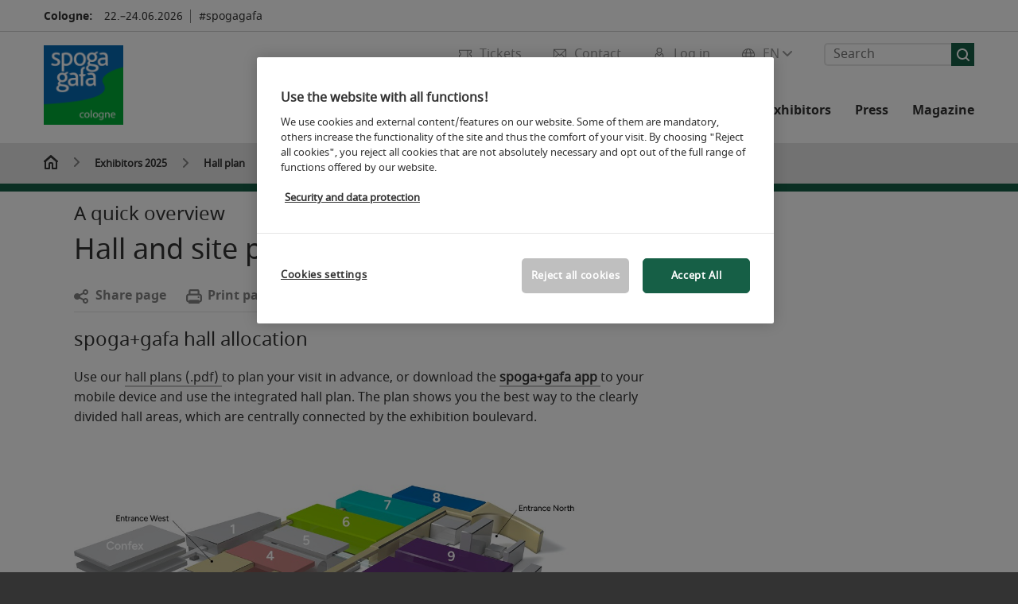

--- FILE ---
content_type: application/javascript
request_url: https://media.koelnmesse.io/spogagafa/assets/third-party/searchapp/js_2/search-app-main.js
body_size: 67249
content:
/*! For license information please see main.1133f724.js.LICENSE.txt */
!function(){var e={757:function(e,t,n){e.exports=n(937)},881:function(e,t,n){e.exports=n(948)},570:function(e,t,n){"use strict";var r=n(899),o=n(980),a=n(508),i=n(917),l=n(551),u=n(652),s=n(43),c=n(775),f=n(685),d=n(691);e.exports=function(e){return new Promise((function(t,n){var p,h=e.data,g=e.headers,v=e.responseType;function m(){e.cancelToken&&e.cancelToken.unsubscribe(p),e.signal&&e.signal.removeEventListener("abort",p)}r.isFormData(h)&&delete g["Content-Type"];var y=new XMLHttpRequest;if(e.auth){var b=e.auth.username||"",w=e.auth.password?unescape(encodeURIComponent(e.auth.password)):"";g.Authorization="Basic "+btoa(b+":"+w)}var k=l(e.baseURL,e.url);function S(){if(y){var r="getAllResponseHeaders"in y?u(y.getAllResponseHeaders()):null,a={data:v&&"text"!==v&&"json"!==v?y.response:y.responseText,status:y.status,statusText:y.statusText,headers:r,config:e,request:y};o((function(e){t(e),m()}),(function(e){n(e),m()}),a),y=null}}if(y.open(e.method.toUpperCase(),i(k,e.params,e.paramsSerializer),!0),y.timeout=e.timeout,"onloadend"in y?y.onloadend=S:y.onreadystatechange=function(){y&&4===y.readyState&&(0!==y.status||y.responseURL&&0===y.responseURL.indexOf("file:"))&&setTimeout(S)},y.onabort=function(){y&&(n(c("Request aborted",e,"ECONNABORTED",y)),y=null)},y.onerror=function(){n(c("Network Error",e,null,y)),y=null},y.ontimeout=function(){var t=e.timeout?"timeout of "+e.timeout+"ms exceeded":"timeout exceeded",r=e.transitional||f.transitional;e.timeoutErrorMessage&&(t=e.timeoutErrorMessage),n(c(t,e,r.clarifyTimeoutError?"ETIMEDOUT":"ECONNABORTED",y)),y=null},r.isStandardBrowserEnv()){var x=(e.withCredentials||s(k))&&e.xsrfCookieName?a.read(e.xsrfCookieName):void 0;x&&(g[e.xsrfHeaderName]=x)}"setRequestHeader"in y&&r.forEach(g,(function(e,t){"undefined"===typeof h&&"content-type"===t.toLowerCase()?delete g[t]:y.setRequestHeader(t,e)})),r.isUndefined(e.withCredentials)||(y.withCredentials=!!e.withCredentials),v&&"json"!==v&&(y.responseType=e.responseType),"function"===typeof e.onDownloadProgress&&y.addEventListener("progress",e.onDownloadProgress),"function"===typeof e.onUploadProgress&&y.upload&&y.upload.addEventListener("progress",e.onUploadProgress),(e.cancelToken||e.signal)&&(p=function(e){y&&(n(!e||e&&e.type?new d("canceled"):e),y.abort(),y=null)},e.cancelToken&&e.cancelToken.subscribe(p),e.signal&&(e.signal.aborted?p():e.signal.addEventListener("abort",p))),h||(h=null),y.send(h)}))}},948:function(e,t,n){"use strict";var r=n(899),o=n(813),a=n(141),i=n(276);var l=function e(t){var n=new a(t),l=o(a.prototype.request,n);return r.extend(l,a.prototype,n),r.extend(l,n),l.create=function(n){return e(i(t,n))},l}(n(685));l.Axios=a,l.Cancel=n(691),l.CancelToken=n(914),l.isCancel=n(797),l.VERSION=n(102).version,l.all=function(e){return Promise.all(e)},l.spread=n(922),l.isAxiosError=n(79),e.exports=l,e.exports.default=l},691:function(e){"use strict";function t(e){this.message=e}t.prototype.toString=function(){return"Cancel"+(this.message?": "+this.message:"")},t.prototype.__CANCEL__=!0,e.exports=t},914:function(e,t,n){"use strict";var r=n(691);function o(e){if("function"!==typeof e)throw new TypeError("executor must be a function.");var t;this.promise=new Promise((function(e){t=e}));var n=this;this.promise.then((function(e){if(n._listeners){var t,r=n._listeners.length;for(t=0;t<r;t++)n._listeners[t](e);n._listeners=null}})),this.promise.then=function(e){var t,r=new Promise((function(e){n.subscribe(e),t=e})).then(e);return r.cancel=function(){n.unsubscribe(t)},r},e((function(e){n.reason||(n.reason=new r(e),t(n.reason))}))}o.prototype.throwIfRequested=function(){if(this.reason)throw this.reason},o.prototype.subscribe=function(e){this.reason?e(this.reason):this._listeners?this._listeners.push(e):this._listeners=[e]},o.prototype.unsubscribe=function(e){if(this._listeners){var t=this._listeners.indexOf(e);-1!==t&&this._listeners.splice(t,1)}},o.source=function(){var e;return{token:new o((function(t){e=t})),cancel:e}},e.exports=o},797:function(e){"use strict";e.exports=function(e){return!(!e||!e.__CANCEL__)}},141:function(e,t,n){"use strict";var r=n(899),o=n(917),a=n(564),i=n(253),l=n(276),u=n(828),s=u.validators;function c(e){this.defaults=e,this.interceptors={request:new a,response:new a}}c.prototype.request=function(e,t){"string"===typeof e?(t=t||{}).url=e:t=e||{},(t=l(this.defaults,t)).method?t.method=t.method.toLowerCase():this.defaults.method?t.method=this.defaults.method.toLowerCase():t.method="get";var n=t.transitional;void 0!==n&&u.assertOptions(n,{silentJSONParsing:s.transitional(s.boolean),forcedJSONParsing:s.transitional(s.boolean),clarifyTimeoutError:s.transitional(s.boolean)},!1);var r=[],o=!0;this.interceptors.request.forEach((function(e){"function"===typeof e.runWhen&&!1===e.runWhen(t)||(o=o&&e.synchronous,r.unshift(e.fulfilled,e.rejected))}));var a,c=[];if(this.interceptors.response.forEach((function(e){c.push(e.fulfilled,e.rejected)})),!o){var f=[i,void 0];for(Array.prototype.unshift.apply(f,r),f=f.concat(c),a=Promise.resolve(t);f.length;)a=a.then(f.shift(),f.shift());return a}for(var d=t;r.length;){var p=r.shift(),h=r.shift();try{d=p(d)}catch(g){h(g);break}}try{a=i(d)}catch(g){return Promise.reject(g)}for(;c.length;)a=a.then(c.shift(),c.shift());return a},c.prototype.getUri=function(e){return e=l(this.defaults,e),o(e.url,e.params,e.paramsSerializer).replace(/^\?/,"")},r.forEach(["delete","get","head","options"],(function(e){c.prototype[e]=function(t,n){return this.request(l(n||{},{method:e,url:t,data:(n||{}).data}))}})),r.forEach(["post","put","patch"],(function(e){c.prototype[e]=function(t,n,r){return this.request(l(r||{},{method:e,url:t,data:n}))}})),e.exports=c},564:function(e,t,n){"use strict";var r=n(899);function o(){this.handlers=[]}o.prototype.use=function(e,t,n){return this.handlers.push({fulfilled:e,rejected:t,synchronous:!!n&&n.synchronous,runWhen:n?n.runWhen:null}),this.handlers.length-1},o.prototype.eject=function(e){this.handlers[e]&&(this.handlers[e]=null)},o.prototype.forEach=function(e){r.forEach(this.handlers,(function(t){null!==t&&e(t)}))},e.exports=o},551:function(e,t,n){"use strict";var r=n(826),o=n(572);e.exports=function(e,t){return e&&!r(t)?o(e,t):t}},775:function(e,t,n){"use strict";var r=n(189);e.exports=function(e,t,n,o,a){var i=new Error(e);return r(i,t,n,o,a)}},253:function(e,t,n){"use strict";var r=n(899),o=n(486),a=n(797),i=n(685),l=n(691);function u(e){if(e.cancelToken&&e.cancelToken.throwIfRequested(),e.signal&&e.signal.aborted)throw new l("canceled")}e.exports=function(e){return u(e),e.headers=e.headers||{},e.data=o.call(e,e.data,e.headers,e.transformRequest),e.headers=r.merge(e.headers.common||{},e.headers[e.method]||{},e.headers),r.forEach(["delete","get","head","post","put","patch","common"],(function(t){delete e.headers[t]})),(e.adapter||i.adapter)(e).then((function(t){return u(e),t.data=o.call(e,t.data,t.headers,e.transformResponse),t}),(function(t){return a(t)||(u(e),t&&t.response&&(t.response.data=o.call(e,t.response.data,t.response.headers,e.transformResponse))),Promise.reject(t)}))}},189:function(e){"use strict";e.exports=function(e,t,n,r,o){return e.config=t,n&&(e.code=n),e.request=r,e.response=o,e.isAxiosError=!0,e.toJSON=function(){return{message:this.message,name:this.name,description:this.description,number:this.number,fileName:this.fileName,lineNumber:this.lineNumber,columnNumber:this.columnNumber,stack:this.stack,config:this.config,code:this.code,status:this.response&&this.response.status?this.response.status:null}},e}},276:function(e,t,n){"use strict";var r=n(899);e.exports=function(e,t){t=t||{};var n={};function o(e,t){return r.isPlainObject(e)&&r.isPlainObject(t)?r.merge(e,t):r.isPlainObject(t)?r.merge({},t):r.isArray(t)?t.slice():t}function a(n){return r.isUndefined(t[n])?r.isUndefined(e[n])?void 0:o(void 0,e[n]):o(e[n],t[n])}function i(e){if(!r.isUndefined(t[e]))return o(void 0,t[e])}function l(n){return r.isUndefined(t[n])?r.isUndefined(e[n])?void 0:o(void 0,e[n]):o(void 0,t[n])}function u(n){return n in t?o(e[n],t[n]):n in e?o(void 0,e[n]):void 0}var s={url:i,method:i,data:i,baseURL:l,transformRequest:l,transformResponse:l,paramsSerializer:l,timeout:l,timeoutMessage:l,withCredentials:l,adapter:l,responseType:l,xsrfCookieName:l,xsrfHeaderName:l,onUploadProgress:l,onDownloadProgress:l,decompress:l,maxContentLength:l,maxBodyLength:l,transport:l,httpAgent:l,httpsAgent:l,cancelToken:l,socketPath:l,responseEncoding:l,validateStatus:u};return r.forEach(Object.keys(e).concat(Object.keys(t)),(function(e){var t=s[e]||a,o=t(e);r.isUndefined(o)&&t!==u||(n[e]=o)})),n}},980:function(e,t,n){"use strict";var r=n(775);e.exports=function(e,t,n){var o=n.config.validateStatus;n.status&&o&&!o(n.status)?t(r("Request failed with status code "+n.status,n.config,null,n.request,n)):e(n)}},486:function(e,t,n){"use strict";var r=n(899),o=n(685);e.exports=function(e,t,n){var a=this||o;return r.forEach(n,(function(n){e=n.call(a,e,t)})),e}},685:function(e,t,n){"use strict";var r=n(899),o=n(428),a=n(189),i={"Content-Type":"application/x-www-form-urlencoded"};function l(e,t){!r.isUndefined(e)&&r.isUndefined(e["Content-Type"])&&(e["Content-Type"]=t)}var u={transitional:{silentJSONParsing:!0,forcedJSONParsing:!0,clarifyTimeoutError:!1},adapter:function(){var e;return("undefined"!==typeof XMLHttpRequest||"undefined"!==typeof process&&"[object process]"===Object.prototype.toString.call(process))&&(e=n(570)),e}(),transformRequest:[function(e,t){return o(t,"Accept"),o(t,"Content-Type"),r.isFormData(e)||r.isArrayBuffer(e)||r.isBuffer(e)||r.isStream(e)||r.isFile(e)||r.isBlob(e)?e:r.isArrayBufferView(e)?e.buffer:r.isURLSearchParams(e)?(l(t,"application/x-www-form-urlencoded;charset=utf-8"),e.toString()):r.isObject(e)||t&&"application/json"===t["Content-Type"]?(l(t,"application/json"),function(e,t,n){if(r.isString(e))try{return(t||JSON.parse)(e),r.trim(e)}catch(o){if("SyntaxError"!==o.name)throw o}return(n||JSON.stringify)(e)}(e)):e}],transformResponse:[function(e){var t=this.transitional||u.transitional,n=t&&t.silentJSONParsing,o=t&&t.forcedJSONParsing,i=!n&&"json"===this.responseType;if(i||o&&r.isString(e)&&e.length)try{return JSON.parse(e)}catch(l){if(i){if("SyntaxError"===l.name)throw a(l,this,"E_JSON_PARSE");throw l}}return e}],timeout:0,xsrfCookieName:"XSRF-TOKEN",xsrfHeaderName:"X-XSRF-TOKEN",maxContentLength:-1,maxBodyLength:-1,validateStatus:function(e){return e>=200&&e<300},headers:{common:{Accept:"application/json, text/plain, */*"}}};r.forEach(["delete","get","head"],(function(e){u.headers[e]={}})),r.forEach(["post","put","patch"],(function(e){u.headers[e]=r.merge(i)})),e.exports=u},102:function(e){e.exports={version:"0.26.0"}},813:function(e){"use strict";e.exports=function(e,t){return function(){for(var n=new Array(arguments.length),r=0;r<n.length;r++)n[r]=arguments[r];return e.apply(t,n)}}},917:function(e,t,n){"use strict";var r=n(899);function o(e){return encodeURIComponent(e).replace(/%3A/gi,":").replace(/%24/g,"$").replace(/%2C/gi,",").replace(/%20/g,"+").replace(/%5B/gi,"[").replace(/%5D/gi,"]")}e.exports=function(e,t,n){if(!t)return e;var a;if(n)a=n(t);else if(r.isURLSearchParams(t))a=t.toString();else{var i=[];r.forEach(t,(function(e,t){null!==e&&"undefined"!==typeof e&&(r.isArray(e)?t+="[]":e=[e],r.forEach(e,(function(e){r.isDate(e)?e=e.toISOString():r.isObject(e)&&(e=JSON.stringify(e)),i.push(o(t)+"="+o(e))})))})),a=i.join("&")}if(a){var l=e.indexOf("#");-1!==l&&(e=e.slice(0,l)),e+=(-1===e.indexOf("?")?"?":"&")+a}return e}},572:function(e){"use strict";e.exports=function(e,t){return t?e.replace(/\/+$/,"")+"/"+t.replace(/^\/+/,""):e}},508:function(e,t,n){"use strict";var r=n(899);e.exports=r.isStandardBrowserEnv()?{write:function(e,t,n,o,a,i){var l=[];l.push(e+"="+encodeURIComponent(t)),r.isNumber(n)&&l.push("expires="+new Date(n).toGMTString()),r.isString(o)&&l.push("path="+o),r.isString(a)&&l.push("domain="+a),!0===i&&l.push("secure"),document.cookie=l.join("; ")},read:function(e){var t=document.cookie.match(new RegExp("(^|;\\s*)("+e+")=([^;]*)"));return t?decodeURIComponent(t[3]):null},remove:function(e){this.write(e,"",Date.now()-864e5)}}:{write:function(){},read:function(){return null},remove:function(){}}},826:function(e){"use strict";e.exports=function(e){return/^([a-z][a-z\d+\-.]*:)?\/\//i.test(e)}},79:function(e,t,n){"use strict";var r=n(899);e.exports=function(e){return r.isObject(e)&&!0===e.isAxiosError}},43:function(e,t,n){"use strict";var r=n(899);e.exports=r.isStandardBrowserEnv()?function(){var e,t=/(msie|trident)/i.test(navigator.userAgent),n=document.createElement("a");function o(e){var r=e;return t&&(n.setAttribute("href",r),r=n.href),n.setAttribute("href",r),{href:n.href,protocol:n.protocol?n.protocol.replace(/:$/,""):"",host:n.host,search:n.search?n.search.replace(/^\?/,""):"",hash:n.hash?n.hash.replace(/^#/,""):"",hostname:n.hostname,port:n.port,pathname:"/"===n.pathname.charAt(0)?n.pathname:"/"+n.pathname}}return e=o(window.location.href),function(t){var n=r.isString(t)?o(t):t;return n.protocol===e.protocol&&n.host===e.host}}():function(){return!0}},428:function(e,t,n){"use strict";var r=n(899);e.exports=function(e,t){r.forEach(e,(function(n,r){r!==t&&r.toUpperCase()===t.toUpperCase()&&(e[t]=n,delete e[r])}))}},652:function(e,t,n){"use strict";var r=n(899),o=["age","authorization","content-length","content-type","etag","expires","from","host","if-modified-since","if-unmodified-since","last-modified","location","max-forwards","proxy-authorization","referer","retry-after","user-agent"];e.exports=function(e){var t,n,a,i={};return e?(r.forEach(e.split("\n"),(function(e){if(a=e.indexOf(":"),t=r.trim(e.substr(0,a)).toLowerCase(),n=r.trim(e.substr(a+1)),t){if(i[t]&&o.indexOf(t)>=0)return;i[t]="set-cookie"===t?(i[t]?i[t]:[]).concat([n]):i[t]?i[t]+", "+n:n}})),i):i}},922:function(e){"use strict";e.exports=function(e){return function(t){return e.apply(null,t)}}},828:function(e,t,n){"use strict";var r=n(102).version,o={};["object","boolean","number","function","string","symbol"].forEach((function(e,t){o[e]=function(n){return typeof n===e||"a"+(t<1?"n ":" ")+e}}));var a={};o.transitional=function(e,t,n){function o(e,t){return"[Axios v"+r+"] Transitional option '"+e+"'"+t+(n?". "+n:"")}return function(n,r,i){if(!1===e)throw new Error(o(r," has been removed"+(t?" in "+t:"")));return t&&!a[r]&&(a[r]=!0,console.warn(o(r," has been deprecated since v"+t+" and will be removed in the near future"))),!e||e(n,r,i)}},e.exports={assertOptions:function(e,t,n){if("object"!==typeof e)throw new TypeError("options must be an object");for(var r=Object.keys(e),o=r.length;o-- >0;){var a=r[o],i=t[a];if(i){var l=e[a],u=void 0===l||i(l,a,e);if(!0!==u)throw new TypeError("option "+a+" must be "+u)}else if(!0!==n)throw Error("Unknown option "+a)}},validators:o}},899:function(e,t,n){"use strict";var r=n(813),o=Object.prototype.toString;function a(e){return Array.isArray(e)}function i(e){return"undefined"===typeof e}function l(e){return"[object ArrayBuffer]"===o.call(e)}function u(e){return null!==e&&"object"===typeof e}function s(e){if("[object Object]"!==o.call(e))return!1;var t=Object.getPrototypeOf(e);return null===t||t===Object.prototype}function c(e){return"[object Function]"===o.call(e)}function f(e,t){if(null!==e&&"undefined"!==typeof e)if("object"!==typeof e&&(e=[e]),a(e))for(var n=0,r=e.length;n<r;n++)t.call(null,e[n],n,e);else for(var o in e)Object.prototype.hasOwnProperty.call(e,o)&&t.call(null,e[o],o,e)}e.exports={isArray:a,isArrayBuffer:l,isBuffer:function(e){return null!==e&&!i(e)&&null!==e.constructor&&!i(e.constructor)&&"function"===typeof e.constructor.isBuffer&&e.constructor.isBuffer(e)},isFormData:function(e){return"[object FormData]"===o.call(e)},isArrayBufferView:function(e){return"undefined"!==typeof ArrayBuffer&&ArrayBuffer.isView?ArrayBuffer.isView(e):e&&e.buffer&&l(e.buffer)},isString:function(e){return"string"===typeof e},isNumber:function(e){return"number"===typeof e},isObject:u,isPlainObject:s,isUndefined:i,isDate:function(e){return"[object Date]"===o.call(e)},isFile:function(e){return"[object File]"===o.call(e)},isBlob:function(e){return"[object Blob]"===o.call(e)},isFunction:c,isStream:function(e){return u(e)&&c(e.pipe)},isURLSearchParams:function(e){return"[object URLSearchParams]"===o.call(e)},isStandardBrowserEnv:function(){return("undefined"===typeof navigator||"ReactNative"!==navigator.product&&"NativeScript"!==navigator.product&&"NS"!==navigator.product)&&("undefined"!==typeof window&&"undefined"!==typeof document)},forEach:f,merge:function e(){var t={};function n(n,r){s(t[r])&&s(n)?t[r]=e(t[r],n):s(n)?t[r]=e({},n):a(n)?t[r]=n.slice():t[r]=n}for(var r=0,o=arguments.length;r<o;r++)f(arguments[r],n);return t},extend:function(e,t,n){return f(t,(function(t,o){e[o]=n&&"function"===typeof t?r(t,n):t})),e},trim:function(e){return e.trim?e.trim():e.replace(/^\s+|\s+$/g,"")},stripBOM:function(e){return 65279===e.charCodeAt(0)&&(e=e.slice(1)),e}}},843:function(e){"use strict";var t=Object.getOwnPropertySymbols,n=Object.prototype.hasOwnProperty,r=Object.prototype.propertyIsEnumerable;function o(e){if(null===e||void 0===e)throw new TypeError("Object.assign cannot be called with null or undefined");return Object(e)}e.exports=function(){try{if(!Object.assign)return!1;var e=new String("abc");if(e[5]="de","5"===Object.getOwnPropertyNames(e)[0])return!1;for(var t={},n=0;n<10;n++)t["_"+String.fromCharCode(n)]=n;if("0123456789"!==Object.getOwnPropertyNames(t).map((function(e){return t[e]})).join(""))return!1;var r={};return"abcdefghijklmnopqrst".split("").forEach((function(e){r[e]=e})),"abcdefghijklmnopqrst"===Object.keys(Object.assign({},r)).join("")}catch(o){return!1}}()?Object.assign:function(e,a){for(var i,l,u=o(e),s=1;s<arguments.length;s++){for(var c in i=Object(arguments[s]))n.call(i,c)&&(u[c]=i[c]);if(t){l=t(i);for(var f=0;f<l.length;f++)r.call(i,l[f])&&(u[l[f]]=i[l[f]])}}return u}},534:function(e,t,n){"use strict";var r=n(313),o=n(843),a=n(224);function i(e){for(var t="https://reactjs.org/docs/error-decoder.html?invariant="+e,n=1;n<arguments.length;n++)t+="&args[]="+encodeURIComponent(arguments[n]);return"Minified React error #"+e+"; visit "+t+" for the full message or use the non-minified dev environment for full errors and additional helpful warnings."}if(!r)throw Error(i(227));var l=new Set,u={};function s(e,t){c(e,t),c(e+"Capture",t)}function c(e,t){for(u[e]=t,e=0;e<t.length;e++)l.add(t[e])}var f=!("undefined"===typeof window||"undefined"===typeof window.document||"undefined"===typeof window.document.createElement),d=/^[:A-Z_a-z\u00C0-\u00D6\u00D8-\u00F6\u00F8-\u02FF\u0370-\u037D\u037F-\u1FFF\u200C-\u200D\u2070-\u218F\u2C00-\u2FEF\u3001-\uD7FF\uF900-\uFDCF\uFDF0-\uFFFD][:A-Z_a-z\u00C0-\u00D6\u00D8-\u00F6\u00F8-\u02FF\u0370-\u037D\u037F-\u1FFF\u200C-\u200D\u2070-\u218F\u2C00-\u2FEF\u3001-\uD7FF\uF900-\uFDCF\uFDF0-\uFFFD\-.0-9\u00B7\u0300-\u036F\u203F-\u2040]*$/,p=Object.prototype.hasOwnProperty,h={},g={};function v(e,t,n,r,o,a,i){this.acceptsBooleans=2===t||3===t||4===t,this.attributeName=r,this.attributeNamespace=o,this.mustUseProperty=n,this.propertyName=e,this.type=t,this.sanitizeURL=a,this.removeEmptyString=i}var m={};"children dangerouslySetInnerHTML defaultValue defaultChecked innerHTML suppressContentEditableWarning suppressHydrationWarning style".split(" ").forEach((function(e){m[e]=new v(e,0,!1,e,null,!1,!1)})),[["acceptCharset","accept-charset"],["className","class"],["htmlFor","for"],["httpEquiv","http-equiv"]].forEach((function(e){var t=e[0];m[t]=new v(t,1,!1,e[1],null,!1,!1)})),["contentEditable","draggable","spellCheck","value"].forEach((function(e){m[e]=new v(e,2,!1,e.toLowerCase(),null,!1,!1)})),["autoReverse","externalResourcesRequired","focusable","preserveAlpha"].forEach((function(e){m[e]=new v(e,2,!1,e,null,!1,!1)})),"allowFullScreen async autoFocus autoPlay controls default defer disabled disablePictureInPicture disableRemotePlayback formNoValidate hidden loop noModule noValidate open playsInline readOnly required reversed scoped seamless itemScope".split(" ").forEach((function(e){m[e]=new v(e,3,!1,e.toLowerCase(),null,!1,!1)})),["checked","multiple","muted","selected"].forEach((function(e){m[e]=new v(e,3,!0,e,null,!1,!1)})),["capture","download"].forEach((function(e){m[e]=new v(e,4,!1,e,null,!1,!1)})),["cols","rows","size","span"].forEach((function(e){m[e]=new v(e,6,!1,e,null,!1,!1)})),["rowSpan","start"].forEach((function(e){m[e]=new v(e,5,!1,e.toLowerCase(),null,!1,!1)}));var y=/[\-:]([a-z])/g;function b(e){return e[1].toUpperCase()}function w(e,t,n,r){var o=m.hasOwnProperty(t)?m[t]:null;(null!==o?0===o.type:!r&&(2<t.length&&("o"===t[0]||"O"===t[0])&&("n"===t[1]||"N"===t[1])))||(function(e,t,n,r){if(null===t||"undefined"===typeof t||function(e,t,n,r){if(null!==n&&0===n.type)return!1;switch(typeof t){case"function":case"symbol":return!0;case"boolean":return!r&&(null!==n?!n.acceptsBooleans:"data-"!==(e=e.toLowerCase().slice(0,5))&&"aria-"!==e);default:return!1}}(e,t,n,r))return!0;if(r)return!1;if(null!==n)switch(n.type){case 3:return!t;case 4:return!1===t;case 5:return isNaN(t);case 6:return isNaN(t)||1>t}return!1}(t,n,o,r)&&(n=null),r||null===o?function(e){return!!p.call(g,e)||!p.call(h,e)&&(d.test(e)?g[e]=!0:(h[e]=!0,!1))}(t)&&(null===n?e.removeAttribute(t):e.setAttribute(t,""+n)):o.mustUseProperty?e[o.propertyName]=null===n?3!==o.type&&"":n:(t=o.attributeName,r=o.attributeNamespace,null===n?e.removeAttribute(t):(n=3===(o=o.type)||4===o&&!0===n?"":""+n,r?e.setAttributeNS(r,t,n):e.setAttribute(t,n))))}"accent-height alignment-baseline arabic-form baseline-shift cap-height clip-path clip-rule color-interpolation color-interpolation-filters color-profile color-rendering dominant-baseline enable-background fill-opacity fill-rule flood-color flood-opacity font-family font-size font-size-adjust font-stretch font-style font-variant font-weight glyph-name glyph-orientation-horizontal glyph-orientation-vertical horiz-adv-x horiz-origin-x image-rendering letter-spacing lighting-color marker-end marker-mid marker-start overline-position overline-thickness paint-order panose-1 pointer-events rendering-intent shape-rendering stop-color stop-opacity strikethrough-position strikethrough-thickness stroke-dasharray stroke-dashoffset stroke-linecap stroke-linejoin stroke-miterlimit stroke-opacity stroke-width text-anchor text-decoration text-rendering underline-position underline-thickness unicode-bidi unicode-range units-per-em v-alphabetic v-hanging v-ideographic v-mathematical vector-effect vert-adv-y vert-origin-x vert-origin-y word-spacing writing-mode xmlns:xlink x-height".split(" ").forEach((function(e){var t=e.replace(y,b);m[t]=new v(t,1,!1,e,null,!1,!1)})),"xlink:actuate xlink:arcrole xlink:role xlink:show xlink:title xlink:type".split(" ").forEach((function(e){var t=e.replace(y,b);m[t]=new v(t,1,!1,e,"http://www.w3.org/1999/xlink",!1,!1)})),["xml:base","xml:lang","xml:space"].forEach((function(e){var t=e.replace(y,b);m[t]=new v(t,1,!1,e,"http://www.w3.org/XML/1998/namespace",!1,!1)})),["tabIndex","crossOrigin"].forEach((function(e){m[e]=new v(e,1,!1,e.toLowerCase(),null,!1,!1)})),m.xlinkHref=new v("xlinkHref",1,!1,"xlink:href","http://www.w3.org/1999/xlink",!0,!1),["src","href","action","formAction"].forEach((function(e){m[e]=new v(e,1,!1,e.toLowerCase(),null,!0,!0)}));var k=r.__SECRET_INTERNALS_DO_NOT_USE_OR_YOU_WILL_BE_FIRED,S=60103,x=60106,E=60107,O=60108,C=60114,P=60109,_=60110,N=60112,L=60113,j=60120,R=60115,T=60116,D=60121,z=60128,I=60129,F=60130,M=60131;if("function"===typeof Symbol&&Symbol.for){var A=Symbol.for;S=A("react.element"),x=A("react.portal"),E=A("react.fragment"),O=A("react.strict_mode"),C=A("react.profiler"),P=A("react.provider"),_=A("react.context"),N=A("react.forward_ref"),L=A("react.suspense"),j=A("react.suspense_list"),R=A("react.memo"),T=A("react.lazy"),D=A("react.block"),A("react.scope"),z=A("react.opaque.id"),I=A("react.debug_trace_mode"),F=A("react.offscreen"),M=A("react.legacy_hidden")}var U,B="function"===typeof Symbol&&Symbol.iterator;function V(e){return null===e||"object"!==typeof e?null:"function"===typeof(e=B&&e[B]||e["@@iterator"])?e:null}function H(e){if(void 0===U)try{throw Error()}catch(n){var t=n.stack.trim().match(/\n( *(at )?)/);U=t&&t[1]||""}return"\n"+U+e}var $=!1;function W(e,t){if(!e||$)return"";$=!0;var n=Error.prepareStackTrace;Error.prepareStackTrace=void 0;try{if(t)if(t=function(){throw Error()},Object.defineProperty(t.prototype,"props",{set:function(){throw Error()}}),"object"===typeof Reflect&&Reflect.construct){try{Reflect.construct(t,[])}catch(u){var r=u}Reflect.construct(e,[],t)}else{try{t.call()}catch(u){r=u}e.call(t.prototype)}else{try{throw Error()}catch(u){r=u}e()}}catch(u){if(u&&r&&"string"===typeof u.stack){for(var o=u.stack.split("\n"),a=r.stack.split("\n"),i=o.length-1,l=a.length-1;1<=i&&0<=l&&o[i]!==a[l];)l--;for(;1<=i&&0<=l;i--,l--)if(o[i]!==a[l]){if(1!==i||1!==l)do{if(i--,0>--l||o[i]!==a[l])return"\n"+o[i].replace(" at new "," at ")}while(1<=i&&0<=l);break}}}finally{$=!1,Error.prepareStackTrace=n}return(e=e?e.displayName||e.name:"")?H(e):""}function q(e){switch(e.tag){case 5:return H(e.type);case 16:return H("Lazy");case 13:return H("Suspense");case 19:return H("SuspenseList");case 0:case 2:case 15:return e=W(e.type,!1);case 11:return e=W(e.type.render,!1);case 22:return e=W(e.type._render,!1);case 1:return e=W(e.type,!0);default:return""}}function K(e){if(null==e)return null;if("function"===typeof e)return e.displayName||e.name||null;if("string"===typeof e)return e;switch(e){case E:return"Fragment";case x:return"Portal";case C:return"Profiler";case O:return"StrictMode";case L:return"Suspense";case j:return"SuspenseList"}if("object"===typeof e)switch(e.$$typeof){case _:return(e.displayName||"Context")+".Consumer";case P:return(e._context.displayName||"Context")+".Provider";case N:var t=e.render;return t=t.displayName||t.name||"",e.displayName||(""!==t?"ForwardRef("+t+")":"ForwardRef");case R:return K(e.type);case D:return K(e._render);case T:t=e._payload,e=e._init;try{return K(e(t))}catch(n){}}return null}function Q(e){switch(typeof e){case"boolean":case"number":case"object":case"string":case"undefined":return e;default:return""}}function J(e){var t=e.type;return(e=e.nodeName)&&"input"===e.toLowerCase()&&("checkbox"===t||"radio"===t)}function Y(e){e._valueTracker||(e._valueTracker=function(e){var t=J(e)?"checked":"value",n=Object.getOwnPropertyDescriptor(e.constructor.prototype,t),r=""+e[t];if(!e.hasOwnProperty(t)&&"undefined"!==typeof n&&"function"===typeof n.get&&"function"===typeof n.set){var o=n.get,a=n.set;return Object.defineProperty(e,t,{configurable:!0,get:function(){return o.call(this)},set:function(e){r=""+e,a.call(this,e)}}),Object.defineProperty(e,t,{enumerable:n.enumerable}),{getValue:function(){return r},setValue:function(e){r=""+e},stopTracking:function(){e._valueTracker=null,delete e[t]}}}}(e))}function G(e){if(!e)return!1;var t=e._valueTracker;if(!t)return!0;var n=t.getValue(),r="";return e&&(r=J(e)?e.checked?"true":"false":e.value),(e=r)!==n&&(t.setValue(e),!0)}function X(e){if("undefined"===typeof(e=e||("undefined"!==typeof document?document:void 0)))return null;try{return e.activeElement||e.body}catch(t){return e.body}}function Z(e,t){var n=t.checked;return o({},t,{defaultChecked:void 0,defaultValue:void 0,value:void 0,checked:null!=n?n:e._wrapperState.initialChecked})}function ee(e,t){var n=null==t.defaultValue?"":t.defaultValue,r=null!=t.checked?t.checked:t.defaultChecked;n=Q(null!=t.value?t.value:n),e._wrapperState={initialChecked:r,initialValue:n,controlled:"checkbox"===t.type||"radio"===t.type?null!=t.checked:null!=t.value}}function te(e,t){null!=(t=t.checked)&&w(e,"checked",t,!1)}function ne(e,t){te(e,t);var n=Q(t.value),r=t.type;if(null!=n)"number"===r?(0===n&&""===e.value||e.value!=n)&&(e.value=""+n):e.value!==""+n&&(e.value=""+n);else if("submit"===r||"reset"===r)return void e.removeAttribute("value");t.hasOwnProperty("value")?oe(e,t.type,n):t.hasOwnProperty("defaultValue")&&oe(e,t.type,Q(t.defaultValue)),null==t.checked&&null!=t.defaultChecked&&(e.defaultChecked=!!t.defaultChecked)}function re(e,t,n){if(t.hasOwnProperty("value")||t.hasOwnProperty("defaultValue")){var r=t.type;if(!("submit"!==r&&"reset"!==r||void 0!==t.value&&null!==t.value))return;t=""+e._wrapperState.initialValue,n||t===e.value||(e.value=t),e.defaultValue=t}""!==(n=e.name)&&(e.name=""),e.defaultChecked=!!e._wrapperState.initialChecked,""!==n&&(e.name=n)}function oe(e,t,n){"number"===t&&X(e.ownerDocument)===e||(null==n?e.defaultValue=""+e._wrapperState.initialValue:e.defaultValue!==""+n&&(e.defaultValue=""+n))}function ae(e,t){return e=o({children:void 0},t),(t=function(e){var t="";return r.Children.forEach(e,(function(e){null!=e&&(t+=e)})),t}(t.children))&&(e.children=t),e}function ie(e,t,n,r){if(e=e.options,t){t={};for(var o=0;o<n.length;o++)t["$"+n[o]]=!0;for(n=0;n<e.length;n++)o=t.hasOwnProperty("$"+e[n].value),e[n].selected!==o&&(e[n].selected=o),o&&r&&(e[n].defaultSelected=!0)}else{for(n=""+Q(n),t=null,o=0;o<e.length;o++){if(e[o].value===n)return e[o].selected=!0,void(r&&(e[o].defaultSelected=!0));null!==t||e[o].disabled||(t=e[o])}null!==t&&(t.selected=!0)}}function le(e,t){if(null!=t.dangerouslySetInnerHTML)throw Error(i(91));return o({},t,{value:void 0,defaultValue:void 0,children:""+e._wrapperState.initialValue})}function ue(e,t){var n=t.value;if(null==n){if(n=t.children,t=t.defaultValue,null!=n){if(null!=t)throw Error(i(92));if(Array.isArray(n)){if(!(1>=n.length))throw Error(i(93));n=n[0]}t=n}null==t&&(t=""),n=t}e._wrapperState={initialValue:Q(n)}}function se(e,t){var n=Q(t.value),r=Q(t.defaultValue);null!=n&&((n=""+n)!==e.value&&(e.value=n),null==t.defaultValue&&e.defaultValue!==n&&(e.defaultValue=n)),null!=r&&(e.defaultValue=""+r)}function ce(e){var t=e.textContent;t===e._wrapperState.initialValue&&""!==t&&null!==t&&(e.value=t)}var fe="http://www.w3.org/1999/xhtml",de="http://www.w3.org/2000/svg";function pe(e){switch(e){case"svg":return"http://www.w3.org/2000/svg";case"math":return"http://www.w3.org/1998/Math/MathML";default:return"http://www.w3.org/1999/xhtml"}}function he(e,t){return null==e||"http://www.w3.org/1999/xhtml"===e?pe(t):"http://www.w3.org/2000/svg"===e&&"foreignObject"===t?"http://www.w3.org/1999/xhtml":e}var ge,ve,me=(ve=function(e,t){if(e.namespaceURI!==de||"innerHTML"in e)e.innerHTML=t;else{for((ge=ge||document.createElement("div")).innerHTML="<svg>"+t.valueOf().toString()+"</svg>",t=ge.firstChild;e.firstChild;)e.removeChild(e.firstChild);for(;t.firstChild;)e.appendChild(t.firstChild)}},"undefined"!==typeof MSApp&&MSApp.execUnsafeLocalFunction?function(e,t,n,r){MSApp.execUnsafeLocalFunction((function(){return ve(e,t)}))}:ve);function ye(e,t){if(t){var n=e.firstChild;if(n&&n===e.lastChild&&3===n.nodeType)return void(n.nodeValue=t)}e.textContent=t}var be={animationIterationCount:!0,borderImageOutset:!0,borderImageSlice:!0,borderImageWidth:!0,boxFlex:!0,boxFlexGroup:!0,boxOrdinalGroup:!0,columnCount:!0,columns:!0,flex:!0,flexGrow:!0,flexPositive:!0,flexShrink:!0,flexNegative:!0,flexOrder:!0,gridArea:!0,gridRow:!0,gridRowEnd:!0,gridRowSpan:!0,gridRowStart:!0,gridColumn:!0,gridColumnEnd:!0,gridColumnSpan:!0,gridColumnStart:!0,fontWeight:!0,lineClamp:!0,lineHeight:!0,opacity:!0,order:!0,orphans:!0,tabSize:!0,widows:!0,zIndex:!0,zoom:!0,fillOpacity:!0,floodOpacity:!0,stopOpacity:!0,strokeDasharray:!0,strokeDashoffset:!0,strokeMiterlimit:!0,strokeOpacity:!0,strokeWidth:!0},we=["Webkit","ms","Moz","O"];function ke(e,t,n){return null==t||"boolean"===typeof t||""===t?"":n||"number"!==typeof t||0===t||be.hasOwnProperty(e)&&be[e]?(""+t).trim():t+"px"}function Se(e,t){for(var n in e=e.style,t)if(t.hasOwnProperty(n)){var r=0===n.indexOf("--"),o=ke(n,t[n],r);"float"===n&&(n="cssFloat"),r?e.setProperty(n,o):e[n]=o}}Object.keys(be).forEach((function(e){we.forEach((function(t){t=t+e.charAt(0).toUpperCase()+e.substring(1),be[t]=be[e]}))}));var xe=o({menuitem:!0},{area:!0,base:!0,br:!0,col:!0,embed:!0,hr:!0,img:!0,input:!0,keygen:!0,link:!0,meta:!0,param:!0,source:!0,track:!0,wbr:!0});function Ee(e,t){if(t){if(xe[e]&&(null!=t.children||null!=t.dangerouslySetInnerHTML))throw Error(i(137,e));if(null!=t.dangerouslySetInnerHTML){if(null!=t.children)throw Error(i(60));if("object"!==typeof t.dangerouslySetInnerHTML||!("__html"in t.dangerouslySetInnerHTML))throw Error(i(61))}if(null!=t.style&&"object"!==typeof t.style)throw Error(i(62))}}function Oe(e,t){if(-1===e.indexOf("-"))return"string"===typeof t.is;switch(e){case"annotation-xml":case"color-profile":case"font-face":case"font-face-src":case"font-face-uri":case"font-face-format":case"font-face-name":case"missing-glyph":return!1;default:return!0}}function Ce(e){return(e=e.target||e.srcElement||window).correspondingUseElement&&(e=e.correspondingUseElement),3===e.nodeType?e.parentNode:e}var Pe=null,_e=null,Ne=null;function Le(e){if(e=ro(e)){if("function"!==typeof Pe)throw Error(i(280));var t=e.stateNode;t&&(t=ao(t),Pe(e.stateNode,e.type,t))}}function je(e){_e?Ne?Ne.push(e):Ne=[e]:_e=e}function Re(){if(_e){var e=_e,t=Ne;if(Ne=_e=null,Le(e),t)for(e=0;e<t.length;e++)Le(t[e])}}function Te(e,t){return e(t)}function De(e,t,n,r,o){return e(t,n,r,o)}function ze(){}var Ie=Te,Fe=!1,Me=!1;function Ae(){null===_e&&null===Ne||(ze(),Re())}function Ue(e,t){var n=e.stateNode;if(null===n)return null;var r=ao(n);if(null===r)return null;n=r[t];e:switch(t){case"onClick":case"onClickCapture":case"onDoubleClick":case"onDoubleClickCapture":case"onMouseDown":case"onMouseDownCapture":case"onMouseMove":case"onMouseMoveCapture":case"onMouseUp":case"onMouseUpCapture":case"onMouseEnter":(r=!r.disabled)||(r=!("button"===(e=e.type)||"input"===e||"select"===e||"textarea"===e)),e=!r;break e;default:e=!1}if(e)return null;if(n&&"function"!==typeof n)throw Error(i(231,t,typeof n));return n}var Be=!1;if(f)try{var Ve={};Object.defineProperty(Ve,"passive",{get:function(){Be=!0}}),window.addEventListener("test",Ve,Ve),window.removeEventListener("test",Ve,Ve)}catch(ve){Be=!1}function He(e,t,n,r,o,a,i,l,u){var s=Array.prototype.slice.call(arguments,3);try{t.apply(n,s)}catch(c){this.onError(c)}}var $e=!1,We=null,qe=!1,Ke=null,Qe={onError:function(e){$e=!0,We=e}};function Je(e,t,n,r,o,a,i,l,u){$e=!1,We=null,He.apply(Qe,arguments)}function Ye(e){var t=e,n=e;if(e.alternate)for(;t.return;)t=t.return;else{e=t;do{0!==(1026&(t=e).flags)&&(n=t.return),e=t.return}while(e)}return 3===t.tag?n:null}function Ge(e){if(13===e.tag){var t=e.memoizedState;if(null===t&&(null!==(e=e.alternate)&&(t=e.memoizedState)),null!==t)return t.dehydrated}return null}function Xe(e){if(Ye(e)!==e)throw Error(i(188))}function Ze(e){if(e=function(e){var t=e.alternate;if(!t){if(null===(t=Ye(e)))throw Error(i(188));return t!==e?null:e}for(var n=e,r=t;;){var o=n.return;if(null===o)break;var a=o.alternate;if(null===a){if(null!==(r=o.return)){n=r;continue}break}if(o.child===a.child){for(a=o.child;a;){if(a===n)return Xe(o),e;if(a===r)return Xe(o),t;a=a.sibling}throw Error(i(188))}if(n.return!==r.return)n=o,r=a;else{for(var l=!1,u=o.child;u;){if(u===n){l=!0,n=o,r=a;break}if(u===r){l=!0,r=o,n=a;break}u=u.sibling}if(!l){for(u=a.child;u;){if(u===n){l=!0,n=a,r=o;break}if(u===r){l=!0,r=a,n=o;break}u=u.sibling}if(!l)throw Error(i(189))}}if(n.alternate!==r)throw Error(i(190))}if(3!==n.tag)throw Error(i(188));return n.stateNode.current===n?e:t}(e),!e)return null;for(var t=e;;){if(5===t.tag||6===t.tag)return t;if(t.child)t.child.return=t,t=t.child;else{if(t===e)break;for(;!t.sibling;){if(!t.return||t.return===e)return null;t=t.return}t.sibling.return=t.return,t=t.sibling}}return null}function et(e,t){for(var n=e.alternate;null!==t;){if(t===e||t===n)return!0;t=t.return}return!1}var tt,nt,rt,ot,at=!1,it=[],lt=null,ut=null,st=null,ct=new Map,ft=new Map,dt=[],pt="mousedown mouseup touchcancel touchend touchstart auxclick dblclick pointercancel pointerdown pointerup dragend dragstart drop compositionend compositionstart keydown keypress keyup input textInput copy cut paste click change contextmenu reset submit".split(" ");function ht(e,t,n,r,o){return{blockedOn:e,domEventName:t,eventSystemFlags:16|n,nativeEvent:o,targetContainers:[r]}}function gt(e,t){switch(e){case"focusin":case"focusout":lt=null;break;case"dragenter":case"dragleave":ut=null;break;case"mouseover":case"mouseout":st=null;break;case"pointerover":case"pointerout":ct.delete(t.pointerId);break;case"gotpointercapture":case"lostpointercapture":ft.delete(t.pointerId)}}function vt(e,t,n,r,o,a){return null===e||e.nativeEvent!==a?(e=ht(t,n,r,o,a),null!==t&&(null!==(t=ro(t))&&nt(t)),e):(e.eventSystemFlags|=r,t=e.targetContainers,null!==o&&-1===t.indexOf(o)&&t.push(o),e)}function mt(e){var t=no(e.target);if(null!==t){var n=Ye(t);if(null!==n)if(13===(t=n.tag)){if(null!==(t=Ge(n)))return e.blockedOn=t,void ot(e.lanePriority,(function(){a.unstable_runWithPriority(e.priority,(function(){rt(n)}))}))}else if(3===t&&n.stateNode.hydrate)return void(e.blockedOn=3===n.tag?n.stateNode.containerInfo:null)}e.blockedOn=null}function yt(e){if(null!==e.blockedOn)return!1;for(var t=e.targetContainers;0<t.length;){var n=Zt(e.domEventName,e.eventSystemFlags,t[0],e.nativeEvent);if(null!==n)return null!==(t=ro(n))&&nt(t),e.blockedOn=n,!1;t.shift()}return!0}function bt(e,t,n){yt(e)&&n.delete(t)}function wt(){for(at=!1;0<it.length;){var e=it[0];if(null!==e.blockedOn){null!==(e=ro(e.blockedOn))&&tt(e);break}for(var t=e.targetContainers;0<t.length;){var n=Zt(e.domEventName,e.eventSystemFlags,t[0],e.nativeEvent);if(null!==n){e.blockedOn=n;break}t.shift()}null===e.blockedOn&&it.shift()}null!==lt&&yt(lt)&&(lt=null),null!==ut&&yt(ut)&&(ut=null),null!==st&&yt(st)&&(st=null),ct.forEach(bt),ft.forEach(bt)}function kt(e,t){e.blockedOn===t&&(e.blockedOn=null,at||(at=!0,a.unstable_scheduleCallback(a.unstable_NormalPriority,wt)))}function St(e){function t(t){return kt(t,e)}if(0<it.length){kt(it[0],e);for(var n=1;n<it.length;n++){var r=it[n];r.blockedOn===e&&(r.blockedOn=null)}}for(null!==lt&&kt(lt,e),null!==ut&&kt(ut,e),null!==st&&kt(st,e),ct.forEach(t),ft.forEach(t),n=0;n<dt.length;n++)(r=dt[n]).blockedOn===e&&(r.blockedOn=null);for(;0<dt.length&&null===(n=dt[0]).blockedOn;)mt(n),null===n.blockedOn&&dt.shift()}function xt(e,t){var n={};return n[e.toLowerCase()]=t.toLowerCase(),n["Webkit"+e]="webkit"+t,n["Moz"+e]="moz"+t,n}var Et={animationend:xt("Animation","AnimationEnd"),animationiteration:xt("Animation","AnimationIteration"),animationstart:xt("Animation","AnimationStart"),transitionend:xt("Transition","TransitionEnd")},Ot={},Ct={};function Pt(e){if(Ot[e])return Ot[e];if(!Et[e])return e;var t,n=Et[e];for(t in n)if(n.hasOwnProperty(t)&&t in Ct)return Ot[e]=n[t];return e}f&&(Ct=document.createElement("div").style,"AnimationEvent"in window||(delete Et.animationend.animation,delete Et.animationiteration.animation,delete Et.animationstart.animation),"TransitionEvent"in window||delete Et.transitionend.transition);var _t=Pt("animationend"),Nt=Pt("animationiteration"),Lt=Pt("animationstart"),jt=Pt("transitionend"),Rt=new Map,Tt=new Map,Dt=["abort","abort",_t,"animationEnd",Nt,"animationIteration",Lt,"animationStart","canplay","canPlay","canplaythrough","canPlayThrough","durationchange","durationChange","emptied","emptied","encrypted","encrypted","ended","ended","error","error","gotpointercapture","gotPointerCapture","load","load","loadeddata","loadedData","loadedmetadata","loadedMetadata","loadstart","loadStart","lostpointercapture","lostPointerCapture","playing","playing","progress","progress","seeking","seeking","stalled","stalled","suspend","suspend","timeupdate","timeUpdate",jt,"transitionEnd","waiting","waiting"];function zt(e,t){for(var n=0;n<e.length;n+=2){var r=e[n],o=e[n+1];o="on"+(o[0].toUpperCase()+o.slice(1)),Tt.set(r,t),Rt.set(r,o),s(o,[r])}}(0,a.unstable_now)();var It=8;function Ft(e){if(0!==(1&e))return It=15,1;if(0!==(2&e))return It=14,2;if(0!==(4&e))return It=13,4;var t=24&e;return 0!==t?(It=12,t):0!==(32&e)?(It=11,32):0!==(t=192&e)?(It=10,t):0!==(256&e)?(It=9,256):0!==(t=3584&e)?(It=8,t):0!==(4096&e)?(It=7,4096):0!==(t=4186112&e)?(It=6,t):0!==(t=62914560&e)?(It=5,t):67108864&e?(It=4,67108864):0!==(134217728&e)?(It=3,134217728):0!==(t=805306368&e)?(It=2,t):0!==(1073741824&e)?(It=1,1073741824):(It=8,e)}function Mt(e,t){var n=e.pendingLanes;if(0===n)return It=0;var r=0,o=0,a=e.expiredLanes,i=e.suspendedLanes,l=e.pingedLanes;if(0!==a)r=a,o=It=15;else if(0!==(a=134217727&n)){var u=a&~i;0!==u?(r=Ft(u),o=It):0!==(l&=a)&&(r=Ft(l),o=It)}else 0!==(a=n&~i)?(r=Ft(a),o=It):0!==l&&(r=Ft(l),o=It);if(0===r)return 0;if(r=n&((0>(r=31-$t(r))?0:1<<r)<<1)-1,0!==t&&t!==r&&0===(t&i)){if(Ft(t),o<=It)return t;It=o}if(0!==(t=e.entangledLanes))for(e=e.entanglements,t&=r;0<t;)o=1<<(n=31-$t(t)),r|=e[n],t&=~o;return r}function At(e){return 0!==(e=-1073741825&e.pendingLanes)?e:1073741824&e?1073741824:0}function Ut(e,t){switch(e){case 15:return 1;case 14:return 2;case 12:return 0===(e=Bt(24&~t))?Ut(10,t):e;case 10:return 0===(e=Bt(192&~t))?Ut(8,t):e;case 8:return 0===(e=Bt(3584&~t))&&(0===(e=Bt(4186112&~t))&&(e=512)),e;case 2:return 0===(t=Bt(805306368&~t))&&(t=268435456),t}throw Error(i(358,e))}function Bt(e){return e&-e}function Vt(e){for(var t=[],n=0;31>n;n++)t.push(e);return t}function Ht(e,t,n){e.pendingLanes|=t;var r=t-1;e.suspendedLanes&=r,e.pingedLanes&=r,(e=e.eventTimes)[t=31-$t(t)]=n}var $t=Math.clz32?Math.clz32:function(e){return 0===e?32:31-(Wt(e)/qt|0)|0},Wt=Math.log,qt=Math.LN2;var Kt=a.unstable_UserBlockingPriority,Qt=a.unstable_runWithPriority,Jt=!0;function Yt(e,t,n,r){Fe||ze();var o=Xt,a=Fe;Fe=!0;try{De(o,e,t,n,r)}finally{(Fe=a)||Ae()}}function Gt(e,t,n,r){Qt(Kt,Xt.bind(null,e,t,n,r))}function Xt(e,t,n,r){var o;if(Jt)if((o=0===(4&t))&&0<it.length&&-1<pt.indexOf(e))e=ht(null,e,t,n,r),it.push(e);else{var a=Zt(e,t,n,r);if(null===a)o&&gt(e,r);else{if(o){if(-1<pt.indexOf(e))return e=ht(a,e,t,n,r),void it.push(e);if(function(e,t,n,r,o){switch(t){case"focusin":return lt=vt(lt,e,t,n,r,o),!0;case"dragenter":return ut=vt(ut,e,t,n,r,o),!0;case"mouseover":return st=vt(st,e,t,n,r,o),!0;case"pointerover":var a=o.pointerId;return ct.set(a,vt(ct.get(a)||null,e,t,n,r,o)),!0;case"gotpointercapture":return a=o.pointerId,ft.set(a,vt(ft.get(a)||null,e,t,n,r,o)),!0}return!1}(a,e,t,n,r))return;gt(e,r)}zr(e,t,r,null,n)}}}function Zt(e,t,n,r){var o=Ce(r);if(null!==(o=no(o))){var a=Ye(o);if(null===a)o=null;else{var i=a.tag;if(13===i){if(null!==(o=Ge(a)))return o;o=null}else if(3===i){if(a.stateNode.hydrate)return 3===a.tag?a.stateNode.containerInfo:null;o=null}else a!==o&&(o=null)}}return zr(e,t,r,o,n),null}var en=null,tn=null,nn=null;function rn(){if(nn)return nn;var e,t,n=tn,r=n.length,o="value"in en?en.value:en.textContent,a=o.length;for(e=0;e<r&&n[e]===o[e];e++);var i=r-e;for(t=1;t<=i&&n[r-t]===o[a-t];t++);return nn=o.slice(e,1<t?1-t:void 0)}function on(e){var t=e.keyCode;return"charCode"in e?0===(e=e.charCode)&&13===t&&(e=13):e=t,10===e&&(e=13),32<=e||13===e?e:0}function an(){return!0}function ln(){return!1}function un(e){function t(t,n,r,o,a){for(var i in this._reactName=t,this._targetInst=r,this.type=n,this.nativeEvent=o,this.target=a,this.currentTarget=null,e)e.hasOwnProperty(i)&&(t=e[i],this[i]=t?t(o):o[i]);return this.isDefaultPrevented=(null!=o.defaultPrevented?o.defaultPrevented:!1===o.returnValue)?an:ln,this.isPropagationStopped=ln,this}return o(t.prototype,{preventDefault:function(){this.defaultPrevented=!0;var e=this.nativeEvent;e&&(e.preventDefault?e.preventDefault():"unknown"!==typeof e.returnValue&&(e.returnValue=!1),this.isDefaultPrevented=an)},stopPropagation:function(){var e=this.nativeEvent;e&&(e.stopPropagation?e.stopPropagation():"unknown"!==typeof e.cancelBubble&&(e.cancelBubble=!0),this.isPropagationStopped=an)},persist:function(){},isPersistent:an}),t}var sn,cn,fn,dn={eventPhase:0,bubbles:0,cancelable:0,timeStamp:function(e){return e.timeStamp||Date.now()},defaultPrevented:0,isTrusted:0},pn=un(dn),hn=o({},dn,{view:0,detail:0}),gn=un(hn),vn=o({},hn,{screenX:0,screenY:0,clientX:0,clientY:0,pageX:0,pageY:0,ctrlKey:0,shiftKey:0,altKey:0,metaKey:0,getModifierState:_n,button:0,buttons:0,relatedTarget:function(e){return void 0===e.relatedTarget?e.fromElement===e.srcElement?e.toElement:e.fromElement:e.relatedTarget},movementX:function(e){return"movementX"in e?e.movementX:(e!==fn&&(fn&&"mousemove"===e.type?(sn=e.screenX-fn.screenX,cn=e.screenY-fn.screenY):cn=sn=0,fn=e),sn)},movementY:function(e){return"movementY"in e?e.movementY:cn}}),mn=un(vn),yn=un(o({},vn,{dataTransfer:0})),bn=un(o({},hn,{relatedTarget:0})),wn=un(o({},dn,{animationName:0,elapsedTime:0,pseudoElement:0})),kn=o({},dn,{clipboardData:function(e){return"clipboardData"in e?e.clipboardData:window.clipboardData}}),Sn=un(kn),xn=un(o({},dn,{data:0})),En={Esc:"Escape",Spacebar:" ",Left:"ArrowLeft",Up:"ArrowUp",Right:"ArrowRight",Down:"ArrowDown",Del:"Delete",Win:"OS",Menu:"ContextMenu",Apps:"ContextMenu",Scroll:"ScrollLock",MozPrintableKey:"Unidentified"},On={8:"Backspace",9:"Tab",12:"Clear",13:"Enter",16:"Shift",17:"Control",18:"Alt",19:"Pause",20:"CapsLock",27:"Escape",32:" ",33:"PageUp",34:"PageDown",35:"End",36:"Home",37:"ArrowLeft",38:"ArrowUp",39:"ArrowRight",40:"ArrowDown",45:"Insert",46:"Delete",112:"F1",113:"F2",114:"F3",115:"F4",116:"F5",117:"F6",118:"F7",119:"F8",120:"F9",121:"F10",122:"F11",123:"F12",144:"NumLock",145:"ScrollLock",224:"Meta"},Cn={Alt:"altKey",Control:"ctrlKey",Meta:"metaKey",Shift:"shiftKey"};function Pn(e){var t=this.nativeEvent;return t.getModifierState?t.getModifierState(e):!!(e=Cn[e])&&!!t[e]}function _n(){return Pn}var Nn=o({},hn,{key:function(e){if(e.key){var t=En[e.key]||e.key;if("Unidentified"!==t)return t}return"keypress"===e.type?13===(e=on(e))?"Enter":String.fromCharCode(e):"keydown"===e.type||"keyup"===e.type?On[e.keyCode]||"Unidentified":""},code:0,location:0,ctrlKey:0,shiftKey:0,altKey:0,metaKey:0,repeat:0,locale:0,getModifierState:_n,charCode:function(e){return"keypress"===e.type?on(e):0},keyCode:function(e){return"keydown"===e.type||"keyup"===e.type?e.keyCode:0},which:function(e){return"keypress"===e.type?on(e):"keydown"===e.type||"keyup"===e.type?e.keyCode:0}}),Ln=un(Nn),jn=un(o({},vn,{pointerId:0,width:0,height:0,pressure:0,tangentialPressure:0,tiltX:0,tiltY:0,twist:0,pointerType:0,isPrimary:0})),Rn=un(o({},hn,{touches:0,targetTouches:0,changedTouches:0,altKey:0,metaKey:0,ctrlKey:0,shiftKey:0,getModifierState:_n})),Tn=un(o({},dn,{propertyName:0,elapsedTime:0,pseudoElement:0})),Dn=o({},vn,{deltaX:function(e){return"deltaX"in e?e.deltaX:"wheelDeltaX"in e?-e.wheelDeltaX:0},deltaY:function(e){return"deltaY"in e?e.deltaY:"wheelDeltaY"in e?-e.wheelDeltaY:"wheelDelta"in e?-e.wheelDelta:0},deltaZ:0,deltaMode:0}),zn=un(Dn),In=[9,13,27,32],Fn=f&&"CompositionEvent"in window,Mn=null;f&&"documentMode"in document&&(Mn=document.documentMode);var An=f&&"TextEvent"in window&&!Mn,Un=f&&(!Fn||Mn&&8<Mn&&11>=Mn),Bn=String.fromCharCode(32),Vn=!1;function Hn(e,t){switch(e){case"keyup":return-1!==In.indexOf(t.keyCode);case"keydown":return 229!==t.keyCode;case"keypress":case"mousedown":case"focusout":return!0;default:return!1}}function $n(e){return"object"===typeof(e=e.detail)&&"data"in e?e.data:null}var Wn=!1;var qn={color:!0,date:!0,datetime:!0,"datetime-local":!0,email:!0,month:!0,number:!0,password:!0,range:!0,search:!0,tel:!0,text:!0,time:!0,url:!0,week:!0};function Kn(e){var t=e&&e.nodeName&&e.nodeName.toLowerCase();return"input"===t?!!qn[e.type]:"textarea"===t}function Qn(e,t,n,r){je(r),0<(t=Fr(t,"onChange")).length&&(n=new pn("onChange","change",null,n,r),e.push({event:n,listeners:t}))}var Jn=null,Yn=null;function Gn(e){Nr(e,0)}function Xn(e){if(G(oo(e)))return e}function Zn(e,t){if("change"===e)return t}var er=!1;if(f){var tr;if(f){var nr="oninput"in document;if(!nr){var rr=document.createElement("div");rr.setAttribute("oninput","return;"),nr="function"===typeof rr.oninput}tr=nr}else tr=!1;er=tr&&(!document.documentMode||9<document.documentMode)}function or(){Jn&&(Jn.detachEvent("onpropertychange",ar),Yn=Jn=null)}function ar(e){if("value"===e.propertyName&&Xn(Yn)){var t=[];if(Qn(t,Yn,e,Ce(e)),e=Gn,Fe)e(t);else{Fe=!0;try{Te(e,t)}finally{Fe=!1,Ae()}}}}function ir(e,t,n){"focusin"===e?(or(),Yn=n,(Jn=t).attachEvent("onpropertychange",ar)):"focusout"===e&&or()}function lr(e){if("selectionchange"===e||"keyup"===e||"keydown"===e)return Xn(Yn)}function ur(e,t){if("click"===e)return Xn(t)}function sr(e,t){if("input"===e||"change"===e)return Xn(t)}var cr="function"===typeof Object.is?Object.is:function(e,t){return e===t&&(0!==e||1/e===1/t)||e!==e&&t!==t},fr=Object.prototype.hasOwnProperty;function dr(e,t){if(cr(e,t))return!0;if("object"!==typeof e||null===e||"object"!==typeof t||null===t)return!1;var n=Object.keys(e),r=Object.keys(t);if(n.length!==r.length)return!1;for(r=0;r<n.length;r++)if(!fr.call(t,n[r])||!cr(e[n[r]],t[n[r]]))return!1;return!0}function pr(e){for(;e&&e.firstChild;)e=e.firstChild;return e}function hr(e,t){var n,r=pr(e);for(e=0;r;){if(3===r.nodeType){if(n=e+r.textContent.length,e<=t&&n>=t)return{node:r,offset:t-e};e=n}e:{for(;r;){if(r.nextSibling){r=r.nextSibling;break e}r=r.parentNode}r=void 0}r=pr(r)}}function gr(e,t){return!(!e||!t)&&(e===t||(!e||3!==e.nodeType)&&(t&&3===t.nodeType?gr(e,t.parentNode):"contains"in e?e.contains(t):!!e.compareDocumentPosition&&!!(16&e.compareDocumentPosition(t))))}function vr(){for(var e=window,t=X();t instanceof e.HTMLIFrameElement;){try{var n="string"===typeof t.contentWindow.location.href}catch(r){n=!1}if(!n)break;t=X((e=t.contentWindow).document)}return t}function mr(e){var t=e&&e.nodeName&&e.nodeName.toLowerCase();return t&&("input"===t&&("text"===e.type||"search"===e.type||"tel"===e.type||"url"===e.type||"password"===e.type)||"textarea"===t||"true"===e.contentEditable)}var yr=f&&"documentMode"in document&&11>=document.documentMode,br=null,wr=null,kr=null,Sr=!1;function xr(e,t,n){var r=n.window===n?n.document:9===n.nodeType?n:n.ownerDocument;Sr||null==br||br!==X(r)||("selectionStart"in(r=br)&&mr(r)?r={start:r.selectionStart,end:r.selectionEnd}:r={anchorNode:(r=(r.ownerDocument&&r.ownerDocument.defaultView||window).getSelection()).anchorNode,anchorOffset:r.anchorOffset,focusNode:r.focusNode,focusOffset:r.focusOffset},kr&&dr(kr,r)||(kr=r,0<(r=Fr(wr,"onSelect")).length&&(t=new pn("onSelect","select",null,t,n),e.push({event:t,listeners:r}),t.target=br)))}zt("cancel cancel click click close close contextmenu contextMenu copy copy cut cut auxclick auxClick dblclick doubleClick dragend dragEnd dragstart dragStart drop drop focusin focus focusout blur input input invalid invalid keydown keyDown keypress keyPress keyup keyUp mousedown mouseDown mouseup mouseUp paste paste pause pause play play pointercancel pointerCancel pointerdown pointerDown pointerup pointerUp ratechange rateChange reset reset seeked seeked submit submit touchcancel touchCancel touchend touchEnd touchstart touchStart volumechange volumeChange".split(" "),0),zt("drag drag dragenter dragEnter dragexit dragExit dragleave dragLeave dragover dragOver mousemove mouseMove mouseout mouseOut mouseover mouseOver pointermove pointerMove pointerout pointerOut pointerover pointerOver scroll scroll toggle toggle touchmove touchMove wheel wheel".split(" "),1),zt(Dt,2);for(var Er="change selectionchange textInput compositionstart compositionend compositionupdate".split(" "),Or=0;Or<Er.length;Or++)Tt.set(Er[Or],0);c("onMouseEnter",["mouseout","mouseover"]),c("onMouseLeave",["mouseout","mouseover"]),c("onPointerEnter",["pointerout","pointerover"]),c("onPointerLeave",["pointerout","pointerover"]),s("onChange","change click focusin focusout input keydown keyup selectionchange".split(" ")),s("onSelect","focusout contextmenu dragend focusin keydown keyup mousedown mouseup selectionchange".split(" ")),s("onBeforeInput",["compositionend","keypress","textInput","paste"]),s("onCompositionEnd","compositionend focusout keydown keypress keyup mousedown".split(" ")),s("onCompositionStart","compositionstart focusout keydown keypress keyup mousedown".split(" ")),s("onCompositionUpdate","compositionupdate focusout keydown keypress keyup mousedown".split(" "));var Cr="abort canplay canplaythrough durationchange emptied encrypted ended error loadeddata loadedmetadata loadstart pause play playing progress ratechange seeked seeking stalled suspend timeupdate volumechange waiting".split(" "),Pr=new Set("cancel close invalid load scroll toggle".split(" ").concat(Cr));function _r(e,t,n){var r=e.type||"unknown-event";e.currentTarget=n,function(e,t,n,r,o,a,l,u,s){if(Je.apply(this,arguments),$e){if(!$e)throw Error(i(198));var c=We;$e=!1,We=null,qe||(qe=!0,Ke=c)}}(r,t,void 0,e),e.currentTarget=null}function Nr(e,t){t=0!==(4&t);for(var n=0;n<e.length;n++){var r=e[n],o=r.event;r=r.listeners;e:{var a=void 0;if(t)for(var i=r.length-1;0<=i;i--){var l=r[i],u=l.instance,s=l.currentTarget;if(l=l.listener,u!==a&&o.isPropagationStopped())break e;_r(o,l,s),a=u}else for(i=0;i<r.length;i++){if(u=(l=r[i]).instance,s=l.currentTarget,l=l.listener,u!==a&&o.isPropagationStopped())break e;_r(o,l,s),a=u}}}if(qe)throw e=Ke,qe=!1,Ke=null,e}function Lr(e,t){var n=io(t),r=e+"__bubble";n.has(r)||(Dr(t,e,2,!1),n.add(r))}var jr="_reactListening"+Math.random().toString(36).slice(2);function Rr(e){e[jr]||(e[jr]=!0,l.forEach((function(t){Pr.has(t)||Tr(t,!1,e,null),Tr(t,!0,e,null)})))}function Tr(e,t,n,r){var o=4<arguments.length&&void 0!==arguments[4]?arguments[4]:0,a=n;if("selectionchange"===e&&9!==n.nodeType&&(a=n.ownerDocument),null!==r&&!t&&Pr.has(e)){if("scroll"!==e)return;o|=2,a=r}var i=io(a),l=e+"__"+(t?"capture":"bubble");i.has(l)||(t&&(o|=4),Dr(a,e,o,t),i.add(l))}function Dr(e,t,n,r){var o=Tt.get(t);switch(void 0===o?2:o){case 0:o=Yt;break;case 1:o=Gt;break;default:o=Xt}n=o.bind(null,t,n,e),o=void 0,!Be||"touchstart"!==t&&"touchmove"!==t&&"wheel"!==t||(o=!0),r?void 0!==o?e.addEventListener(t,n,{capture:!0,passive:o}):e.addEventListener(t,n,!0):void 0!==o?e.addEventListener(t,n,{passive:o}):e.addEventListener(t,n,!1)}function zr(e,t,n,r,o){var a=r;if(0===(1&t)&&0===(2&t)&&null!==r)e:for(;;){if(null===r)return;var i=r.tag;if(3===i||4===i){var l=r.stateNode.containerInfo;if(l===o||8===l.nodeType&&l.parentNode===o)break;if(4===i)for(i=r.return;null!==i;){var u=i.tag;if((3===u||4===u)&&((u=i.stateNode.containerInfo)===o||8===u.nodeType&&u.parentNode===o))return;i=i.return}for(;null!==l;){if(null===(i=no(l)))return;if(5===(u=i.tag)||6===u){r=a=i;continue e}l=l.parentNode}}r=r.return}!function(e,t,n){if(Me)return e(t,n);Me=!0;try{Ie(e,t,n)}finally{Me=!1,Ae()}}((function(){var r=a,o=Ce(n),i=[];e:{var l=Rt.get(e);if(void 0!==l){var u=pn,s=e;switch(e){case"keypress":if(0===on(n))break e;case"keydown":case"keyup":u=Ln;break;case"focusin":s="focus",u=bn;break;case"focusout":s="blur",u=bn;break;case"beforeblur":case"afterblur":u=bn;break;case"click":if(2===n.button)break e;case"auxclick":case"dblclick":case"mousedown":case"mousemove":case"mouseup":case"mouseout":case"mouseover":case"contextmenu":u=mn;break;case"drag":case"dragend":case"dragenter":case"dragexit":case"dragleave":case"dragover":case"dragstart":case"drop":u=yn;break;case"touchcancel":case"touchend":case"touchmove":case"touchstart":u=Rn;break;case _t:case Nt:case Lt:u=wn;break;case jt:u=Tn;break;case"scroll":u=gn;break;case"wheel":u=zn;break;case"copy":case"cut":case"paste":u=Sn;break;case"gotpointercapture":case"lostpointercapture":case"pointercancel":case"pointerdown":case"pointermove":case"pointerout":case"pointerover":case"pointerup":u=jn}var c=0!==(4&t),f=!c&&"scroll"===e,d=c?null!==l?l+"Capture":null:l;c=[];for(var p,h=r;null!==h;){var g=(p=h).stateNode;if(5===p.tag&&null!==g&&(p=g,null!==d&&(null!=(g=Ue(h,d))&&c.push(Ir(h,g,p)))),f)break;h=h.return}0<c.length&&(l=new u(l,s,null,n,o),i.push({event:l,listeners:c}))}}if(0===(7&t)){if(u="mouseout"===e||"pointerout"===e,(!(l="mouseover"===e||"pointerover"===e)||0!==(16&t)||!(s=n.relatedTarget||n.fromElement)||!no(s)&&!s[eo])&&(u||l)&&(l=o.window===o?o:(l=o.ownerDocument)?l.defaultView||l.parentWindow:window,u?(u=r,null!==(s=(s=n.relatedTarget||n.toElement)?no(s):null)&&(s!==(f=Ye(s))||5!==s.tag&&6!==s.tag)&&(s=null)):(u=null,s=r),u!==s)){if(c=mn,g="onMouseLeave",d="onMouseEnter",h="mouse","pointerout"!==e&&"pointerover"!==e||(c=jn,g="onPointerLeave",d="onPointerEnter",h="pointer"),f=null==u?l:oo(u),p=null==s?l:oo(s),(l=new c(g,h+"leave",u,n,o)).target=f,l.relatedTarget=p,g=null,no(o)===r&&((c=new c(d,h+"enter",s,n,o)).target=p,c.relatedTarget=f,g=c),f=g,u&&s)e:{for(d=s,h=0,p=c=u;p;p=Mr(p))h++;for(p=0,g=d;g;g=Mr(g))p++;for(;0<h-p;)c=Mr(c),h--;for(;0<p-h;)d=Mr(d),p--;for(;h--;){if(c===d||null!==d&&c===d.alternate)break e;c=Mr(c),d=Mr(d)}c=null}else c=null;null!==u&&Ar(i,l,u,c,!1),null!==s&&null!==f&&Ar(i,f,s,c,!0)}if("select"===(u=(l=r?oo(r):window).nodeName&&l.nodeName.toLowerCase())||"input"===u&&"file"===l.type)var v=Zn;else if(Kn(l))if(er)v=sr;else{v=lr;var m=ir}else(u=l.nodeName)&&"input"===u.toLowerCase()&&("checkbox"===l.type||"radio"===l.type)&&(v=ur);switch(v&&(v=v(e,r))?Qn(i,v,n,o):(m&&m(e,l,r),"focusout"===e&&(m=l._wrapperState)&&m.controlled&&"number"===l.type&&oe(l,"number",l.value)),m=r?oo(r):window,e){case"focusin":(Kn(m)||"true"===m.contentEditable)&&(br=m,wr=r,kr=null);break;case"focusout":kr=wr=br=null;break;case"mousedown":Sr=!0;break;case"contextmenu":case"mouseup":case"dragend":Sr=!1,xr(i,n,o);break;case"selectionchange":if(yr)break;case"keydown":case"keyup":xr(i,n,o)}var y;if(Fn)e:{switch(e){case"compositionstart":var b="onCompositionStart";break e;case"compositionend":b="onCompositionEnd";break e;case"compositionupdate":b="onCompositionUpdate";break e}b=void 0}else Wn?Hn(e,n)&&(b="onCompositionEnd"):"keydown"===e&&229===n.keyCode&&(b="onCompositionStart");b&&(Un&&"ko"!==n.locale&&(Wn||"onCompositionStart"!==b?"onCompositionEnd"===b&&Wn&&(y=rn()):(tn="value"in(en=o)?en.value:en.textContent,Wn=!0)),0<(m=Fr(r,b)).length&&(b=new xn(b,e,null,n,o),i.push({event:b,listeners:m}),y?b.data=y:null!==(y=$n(n))&&(b.data=y))),(y=An?function(e,t){switch(e){case"compositionend":return $n(t);case"keypress":return 32!==t.which?null:(Vn=!0,Bn);case"textInput":return(e=t.data)===Bn&&Vn?null:e;default:return null}}(e,n):function(e,t){if(Wn)return"compositionend"===e||!Fn&&Hn(e,t)?(e=rn(),nn=tn=en=null,Wn=!1,e):null;switch(e){case"paste":default:return null;case"keypress":if(!(t.ctrlKey||t.altKey||t.metaKey)||t.ctrlKey&&t.altKey){if(t.char&&1<t.char.length)return t.char;if(t.which)return String.fromCharCode(t.which)}return null;case"compositionend":return Un&&"ko"!==t.locale?null:t.data}}(e,n))&&(0<(r=Fr(r,"onBeforeInput")).length&&(o=new xn("onBeforeInput","beforeinput",null,n,o),i.push({event:o,listeners:r}),o.data=y))}Nr(i,t)}))}function Ir(e,t,n){return{instance:e,listener:t,currentTarget:n}}function Fr(e,t){for(var n=t+"Capture",r=[];null!==e;){var o=e,a=o.stateNode;5===o.tag&&null!==a&&(o=a,null!=(a=Ue(e,n))&&r.unshift(Ir(e,a,o)),null!=(a=Ue(e,t))&&r.push(Ir(e,a,o))),e=e.return}return r}function Mr(e){if(null===e)return null;do{e=e.return}while(e&&5!==e.tag);return e||null}function Ar(e,t,n,r,o){for(var a=t._reactName,i=[];null!==n&&n!==r;){var l=n,u=l.alternate,s=l.stateNode;if(null!==u&&u===r)break;5===l.tag&&null!==s&&(l=s,o?null!=(u=Ue(n,a))&&i.unshift(Ir(n,u,l)):o||null!=(u=Ue(n,a))&&i.push(Ir(n,u,l))),n=n.return}0!==i.length&&e.push({event:t,listeners:i})}function Ur(){}var Br=null,Vr=null;function Hr(e,t){switch(e){case"button":case"input":case"select":case"textarea":return!!t.autoFocus}return!1}function $r(e,t){return"textarea"===e||"option"===e||"noscript"===e||"string"===typeof t.children||"number"===typeof t.children||"object"===typeof t.dangerouslySetInnerHTML&&null!==t.dangerouslySetInnerHTML&&null!=t.dangerouslySetInnerHTML.__html}var Wr="function"===typeof setTimeout?setTimeout:void 0,qr="function"===typeof clearTimeout?clearTimeout:void 0;function Kr(e){1===e.nodeType?e.textContent="":9===e.nodeType&&(null!=(e=e.body)&&(e.textContent=""))}function Qr(e){for(;null!=e;e=e.nextSibling){var t=e.nodeType;if(1===t||3===t)break}return e}function Jr(e){e=e.previousSibling;for(var t=0;e;){if(8===e.nodeType){var n=e.data;if("$"===n||"$!"===n||"$?"===n){if(0===t)return e;t--}else"/$"===n&&t++}e=e.previousSibling}return null}var Yr=0;var Gr=Math.random().toString(36).slice(2),Xr="__reactFiber$"+Gr,Zr="__reactProps$"+Gr,eo="__reactContainer$"+Gr,to="__reactEvents$"+Gr;function no(e){var t=e[Xr];if(t)return t;for(var n=e.parentNode;n;){if(t=n[eo]||n[Xr]){if(n=t.alternate,null!==t.child||null!==n&&null!==n.child)for(e=Jr(e);null!==e;){if(n=e[Xr])return n;e=Jr(e)}return t}n=(e=n).parentNode}return null}function ro(e){return!(e=e[Xr]||e[eo])||5!==e.tag&&6!==e.tag&&13!==e.tag&&3!==e.tag?null:e}function oo(e){if(5===e.tag||6===e.tag)return e.stateNode;throw Error(i(33))}function ao(e){return e[Zr]||null}function io(e){var t=e[to];return void 0===t&&(t=e[to]=new Set),t}var lo=[],uo=-1;function so(e){return{current:e}}function co(e){0>uo||(e.current=lo[uo],lo[uo]=null,uo--)}function fo(e,t){uo++,lo[uo]=e.current,e.current=t}var po={},ho=so(po),go=so(!1),vo=po;function mo(e,t){var n=e.type.contextTypes;if(!n)return po;var r=e.stateNode;if(r&&r.__reactInternalMemoizedUnmaskedChildContext===t)return r.__reactInternalMemoizedMaskedChildContext;var o,a={};for(o in n)a[o]=t[o];return r&&((e=e.stateNode).__reactInternalMemoizedUnmaskedChildContext=t,e.__reactInternalMemoizedMaskedChildContext=a),a}function yo(e){return null!==(e=e.childContextTypes)&&void 0!==e}function bo(){co(go),co(ho)}function wo(e,t,n){if(ho.current!==po)throw Error(i(168));fo(ho,t),fo(go,n)}function ko(e,t,n){var r=e.stateNode;if(e=t.childContextTypes,"function"!==typeof r.getChildContext)return n;for(var a in r=r.getChildContext())if(!(a in e))throw Error(i(108,K(t)||"Unknown",a));return o({},n,r)}function So(e){return e=(e=e.stateNode)&&e.__reactInternalMemoizedMergedChildContext||po,vo=ho.current,fo(ho,e),fo(go,go.current),!0}function xo(e,t,n){var r=e.stateNode;if(!r)throw Error(i(169));n?(e=ko(e,t,vo),r.__reactInternalMemoizedMergedChildContext=e,co(go),co(ho),fo(ho,e)):co(go),fo(go,n)}var Eo=null,Oo=null,Co=a.unstable_runWithPriority,Po=a.unstable_scheduleCallback,_o=a.unstable_cancelCallback,No=a.unstable_shouldYield,Lo=a.unstable_requestPaint,jo=a.unstable_now,Ro=a.unstable_getCurrentPriorityLevel,To=a.unstable_ImmediatePriority,Do=a.unstable_UserBlockingPriority,zo=a.unstable_NormalPriority,Io=a.unstable_LowPriority,Fo=a.unstable_IdlePriority,Mo={},Ao=void 0!==Lo?Lo:function(){},Uo=null,Bo=null,Vo=!1,Ho=jo(),$o=1e4>Ho?jo:function(){return jo()-Ho};function Wo(){switch(Ro()){case To:return 99;case Do:return 98;case zo:return 97;case Io:return 96;case Fo:return 95;default:throw Error(i(332))}}function qo(e){switch(e){case 99:return To;case 98:return Do;case 97:return zo;case 96:return Io;case 95:return Fo;default:throw Error(i(332))}}function Ko(e,t){return e=qo(e),Co(e,t)}function Qo(e,t,n){return e=qo(e),Po(e,t,n)}function Jo(){if(null!==Bo){var e=Bo;Bo=null,_o(e)}Yo()}function Yo(){if(!Vo&&null!==Uo){Vo=!0;var e=0;try{var t=Uo;Ko(99,(function(){for(;e<t.length;e++){var n=t[e];do{n=n(!0)}while(null!==n)}})),Uo=null}catch(n){throw null!==Uo&&(Uo=Uo.slice(e+1)),Po(To,Jo),n}finally{Vo=!1}}}var Go=k.ReactCurrentBatchConfig;function Xo(e,t){if(e&&e.defaultProps){for(var n in t=o({},t),e=e.defaultProps)void 0===t[n]&&(t[n]=e[n]);return t}return t}var Zo=so(null),ea=null,ta=null,na=null;function ra(){na=ta=ea=null}function oa(e){var t=Zo.current;co(Zo),e.type._context._currentValue=t}function aa(e,t){for(;null!==e;){var n=e.alternate;if((e.childLanes&t)===t){if(null===n||(n.childLanes&t)===t)break;n.childLanes|=t}else e.childLanes|=t,null!==n&&(n.childLanes|=t);e=e.return}}function ia(e,t){ea=e,na=ta=null,null!==(e=e.dependencies)&&null!==e.firstContext&&(0!==(e.lanes&t)&&(Fi=!0),e.firstContext=null)}function la(e,t){if(na!==e&&!1!==t&&0!==t)if("number"===typeof t&&1073741823!==t||(na=e,t=1073741823),t={context:e,observedBits:t,next:null},null===ta){if(null===ea)throw Error(i(308));ta=t,ea.dependencies={lanes:0,firstContext:t,responders:null}}else ta=ta.next=t;return e._currentValue}var ua=!1;function sa(e){e.updateQueue={baseState:e.memoizedState,firstBaseUpdate:null,lastBaseUpdate:null,shared:{pending:null},effects:null}}function ca(e,t){e=e.updateQueue,t.updateQueue===e&&(t.updateQueue={baseState:e.baseState,firstBaseUpdate:e.firstBaseUpdate,lastBaseUpdate:e.lastBaseUpdate,shared:e.shared,effects:e.effects})}function fa(e,t){return{eventTime:e,lane:t,tag:0,payload:null,callback:null,next:null}}function da(e,t){if(null!==(e=e.updateQueue)){var n=(e=e.shared).pending;null===n?t.next=t:(t.next=n.next,n.next=t),e.pending=t}}function pa(e,t){var n=e.updateQueue,r=e.alternate;if(null!==r&&n===(r=r.updateQueue)){var o=null,a=null;if(null!==(n=n.firstBaseUpdate)){do{var i={eventTime:n.eventTime,lane:n.lane,tag:n.tag,payload:n.payload,callback:n.callback,next:null};null===a?o=a=i:a=a.next=i,n=n.next}while(null!==n);null===a?o=a=t:a=a.next=t}else o=a=t;return n={baseState:r.baseState,firstBaseUpdate:o,lastBaseUpdate:a,shared:r.shared,effects:r.effects},void(e.updateQueue=n)}null===(e=n.lastBaseUpdate)?n.firstBaseUpdate=t:e.next=t,n.lastBaseUpdate=t}function ha(e,t,n,r){var a=e.updateQueue;ua=!1;var i=a.firstBaseUpdate,l=a.lastBaseUpdate,u=a.shared.pending;if(null!==u){a.shared.pending=null;var s=u,c=s.next;s.next=null,null===l?i=c:l.next=c,l=s;var f=e.alternate;if(null!==f){var d=(f=f.updateQueue).lastBaseUpdate;d!==l&&(null===d?f.firstBaseUpdate=c:d.next=c,f.lastBaseUpdate=s)}}if(null!==i){for(d=a.baseState,l=0,f=c=s=null;;){u=i.lane;var p=i.eventTime;if((r&u)===u){null!==f&&(f=f.next={eventTime:p,lane:0,tag:i.tag,payload:i.payload,callback:i.callback,next:null});e:{var h=e,g=i;switch(u=t,p=n,g.tag){case 1:if("function"===typeof(h=g.payload)){d=h.call(p,d,u);break e}d=h;break e;case 3:h.flags=-4097&h.flags|64;case 0:if(null===(u="function"===typeof(h=g.payload)?h.call(p,d,u):h)||void 0===u)break e;d=o({},d,u);break e;case 2:ua=!0}}null!==i.callback&&(e.flags|=32,null===(u=a.effects)?a.effects=[i]:u.push(i))}else p={eventTime:p,lane:u,tag:i.tag,payload:i.payload,callback:i.callback,next:null},null===f?(c=f=p,s=d):f=f.next=p,l|=u;if(null===(i=i.next)){if(null===(u=a.shared.pending))break;i=u.next,u.next=null,a.lastBaseUpdate=u,a.shared.pending=null}}null===f&&(s=d),a.baseState=s,a.firstBaseUpdate=c,a.lastBaseUpdate=f,Bl|=l,e.lanes=l,e.memoizedState=d}}function ga(e,t,n){if(e=t.effects,t.effects=null,null!==e)for(t=0;t<e.length;t++){var r=e[t],o=r.callback;if(null!==o){if(r.callback=null,r=n,"function"!==typeof o)throw Error(i(191,o));o.call(r)}}}var va=(new r.Component).refs;function ma(e,t,n,r){n=null===(n=n(r,t=e.memoizedState))||void 0===n?t:o({},t,n),e.memoizedState=n,0===e.lanes&&(e.updateQueue.baseState=n)}var ya={isMounted:function(e){return!!(e=e._reactInternals)&&Ye(e)===e},enqueueSetState:function(e,t,n){e=e._reactInternals;var r=du(),o=pu(e),a=fa(r,o);a.payload=t,void 0!==n&&null!==n&&(a.callback=n),da(e,a),hu(e,o,r)},enqueueReplaceState:function(e,t,n){e=e._reactInternals;var r=du(),o=pu(e),a=fa(r,o);a.tag=1,a.payload=t,void 0!==n&&null!==n&&(a.callback=n),da(e,a),hu(e,o,r)},enqueueForceUpdate:function(e,t){e=e._reactInternals;var n=du(),r=pu(e),o=fa(n,r);o.tag=2,void 0!==t&&null!==t&&(o.callback=t),da(e,o),hu(e,r,n)}};function ba(e,t,n,r,o,a,i){return"function"===typeof(e=e.stateNode).shouldComponentUpdate?e.shouldComponentUpdate(r,a,i):!t.prototype||!t.prototype.isPureReactComponent||(!dr(n,r)||!dr(o,a))}function wa(e,t,n){var r=!1,o=po,a=t.contextType;return"object"===typeof a&&null!==a?a=la(a):(o=yo(t)?vo:ho.current,a=(r=null!==(r=t.contextTypes)&&void 0!==r)?mo(e,o):po),t=new t(n,a),e.memoizedState=null!==t.state&&void 0!==t.state?t.state:null,t.updater=ya,e.stateNode=t,t._reactInternals=e,r&&((e=e.stateNode).__reactInternalMemoizedUnmaskedChildContext=o,e.__reactInternalMemoizedMaskedChildContext=a),t}function ka(e,t,n,r){e=t.state,"function"===typeof t.componentWillReceiveProps&&t.componentWillReceiveProps(n,r),"function"===typeof t.UNSAFE_componentWillReceiveProps&&t.UNSAFE_componentWillReceiveProps(n,r),t.state!==e&&ya.enqueueReplaceState(t,t.state,null)}function Sa(e,t,n,r){var o=e.stateNode;o.props=n,o.state=e.memoizedState,o.refs=va,sa(e);var a=t.contextType;"object"===typeof a&&null!==a?o.context=la(a):(a=yo(t)?vo:ho.current,o.context=mo(e,a)),ha(e,n,o,r),o.state=e.memoizedState,"function"===typeof(a=t.getDerivedStateFromProps)&&(ma(e,t,a,n),o.state=e.memoizedState),"function"===typeof t.getDerivedStateFromProps||"function"===typeof o.getSnapshotBeforeUpdate||"function"!==typeof o.UNSAFE_componentWillMount&&"function"!==typeof o.componentWillMount||(t=o.state,"function"===typeof o.componentWillMount&&o.componentWillMount(),"function"===typeof o.UNSAFE_componentWillMount&&o.UNSAFE_componentWillMount(),t!==o.state&&ya.enqueueReplaceState(o,o.state,null),ha(e,n,o,r),o.state=e.memoizedState),"function"===typeof o.componentDidMount&&(e.flags|=4)}var xa=Array.isArray;function Ea(e,t,n){if(null!==(e=n.ref)&&"function"!==typeof e&&"object"!==typeof e){if(n._owner){if(n=n._owner){if(1!==n.tag)throw Error(i(309));var r=n.stateNode}if(!r)throw Error(i(147,e));var o=""+e;return null!==t&&null!==t.ref&&"function"===typeof t.ref&&t.ref._stringRef===o?t.ref:(t=function(e){var t=r.refs;t===va&&(t=r.refs={}),null===e?delete t[o]:t[o]=e},t._stringRef=o,t)}if("string"!==typeof e)throw Error(i(284));if(!n._owner)throw Error(i(290,e))}return e}function Oa(e,t){if("textarea"!==e.type)throw Error(i(31,"[object Object]"===Object.prototype.toString.call(t)?"object with keys {"+Object.keys(t).join(", ")+"}":t))}function Ca(e){function t(t,n){if(e){var r=t.lastEffect;null!==r?(r.nextEffect=n,t.lastEffect=n):t.firstEffect=t.lastEffect=n,n.nextEffect=null,n.flags=8}}function n(n,r){if(!e)return null;for(;null!==r;)t(n,r),r=r.sibling;return null}function r(e,t){for(e=new Map;null!==t;)null!==t.key?e.set(t.key,t):e.set(t.index,t),t=t.sibling;return e}function o(e,t){return(e=qu(e,t)).index=0,e.sibling=null,e}function a(t,n,r){return t.index=r,e?null!==(r=t.alternate)?(r=r.index)<n?(t.flags=2,n):r:(t.flags=2,n):n}function l(t){return e&&null===t.alternate&&(t.flags=2),t}function u(e,t,n,r){return null===t||6!==t.tag?((t=Yu(n,e.mode,r)).return=e,t):((t=o(t,n)).return=e,t)}function s(e,t,n,r){return null!==t&&t.elementType===n.type?((r=o(t,n.props)).ref=Ea(e,t,n),r.return=e,r):((r=Ku(n.type,n.key,n.props,null,e.mode,r)).ref=Ea(e,t,n),r.return=e,r)}function c(e,t,n,r){return null===t||4!==t.tag||t.stateNode.containerInfo!==n.containerInfo||t.stateNode.implementation!==n.implementation?((t=Gu(n,e.mode,r)).return=e,t):((t=o(t,n.children||[])).return=e,t)}function f(e,t,n,r,a){return null===t||7!==t.tag?((t=Qu(n,e.mode,r,a)).return=e,t):((t=o(t,n)).return=e,t)}function d(e,t,n){if("string"===typeof t||"number"===typeof t)return(t=Yu(""+t,e.mode,n)).return=e,t;if("object"===typeof t&&null!==t){switch(t.$$typeof){case S:return(n=Ku(t.type,t.key,t.props,null,e.mode,n)).ref=Ea(e,null,t),n.return=e,n;case x:return(t=Gu(t,e.mode,n)).return=e,t}if(xa(t)||V(t))return(t=Qu(t,e.mode,n,null)).return=e,t;Oa(e,t)}return null}function p(e,t,n,r){var o=null!==t?t.key:null;if("string"===typeof n||"number"===typeof n)return null!==o?null:u(e,t,""+n,r);if("object"===typeof n&&null!==n){switch(n.$$typeof){case S:return n.key===o?n.type===E?f(e,t,n.props.children,r,o):s(e,t,n,r):null;case x:return n.key===o?c(e,t,n,r):null}if(xa(n)||V(n))return null!==o?null:f(e,t,n,r,null);Oa(e,n)}return null}function h(e,t,n,r,o){if("string"===typeof r||"number"===typeof r)return u(t,e=e.get(n)||null,""+r,o);if("object"===typeof r&&null!==r){switch(r.$$typeof){case S:return e=e.get(null===r.key?n:r.key)||null,r.type===E?f(t,e,r.props.children,o,r.key):s(t,e,r,o);case x:return c(t,e=e.get(null===r.key?n:r.key)||null,r,o)}if(xa(r)||V(r))return f(t,e=e.get(n)||null,r,o,null);Oa(t,r)}return null}function g(o,i,l,u){for(var s=null,c=null,f=i,g=i=0,v=null;null!==f&&g<l.length;g++){f.index>g?(v=f,f=null):v=f.sibling;var m=p(o,f,l[g],u);if(null===m){null===f&&(f=v);break}e&&f&&null===m.alternate&&t(o,f),i=a(m,i,g),null===c?s=m:c.sibling=m,c=m,f=v}if(g===l.length)return n(o,f),s;if(null===f){for(;g<l.length;g++)null!==(f=d(o,l[g],u))&&(i=a(f,i,g),null===c?s=f:c.sibling=f,c=f);return s}for(f=r(o,f);g<l.length;g++)null!==(v=h(f,o,g,l[g],u))&&(e&&null!==v.alternate&&f.delete(null===v.key?g:v.key),i=a(v,i,g),null===c?s=v:c.sibling=v,c=v);return e&&f.forEach((function(e){return t(o,e)})),s}function v(o,l,u,s){var c=V(u);if("function"!==typeof c)throw Error(i(150));if(null==(u=c.call(u)))throw Error(i(151));for(var f=c=null,g=l,v=l=0,m=null,y=u.next();null!==g&&!y.done;v++,y=u.next()){g.index>v?(m=g,g=null):m=g.sibling;var b=p(o,g,y.value,s);if(null===b){null===g&&(g=m);break}e&&g&&null===b.alternate&&t(o,g),l=a(b,l,v),null===f?c=b:f.sibling=b,f=b,g=m}if(y.done)return n(o,g),c;if(null===g){for(;!y.done;v++,y=u.next())null!==(y=d(o,y.value,s))&&(l=a(y,l,v),null===f?c=y:f.sibling=y,f=y);return c}for(g=r(o,g);!y.done;v++,y=u.next())null!==(y=h(g,o,v,y.value,s))&&(e&&null!==y.alternate&&g.delete(null===y.key?v:y.key),l=a(y,l,v),null===f?c=y:f.sibling=y,f=y);return e&&g.forEach((function(e){return t(o,e)})),c}return function(e,r,a,u){var s="object"===typeof a&&null!==a&&a.type===E&&null===a.key;s&&(a=a.props.children);var c="object"===typeof a&&null!==a;if(c)switch(a.$$typeof){case S:e:{for(c=a.key,s=r;null!==s;){if(s.key===c){if(7===s.tag){if(a.type===E){n(e,s.sibling),(r=o(s,a.props.children)).return=e,e=r;break e}}else if(s.elementType===a.type){n(e,s.sibling),(r=o(s,a.props)).ref=Ea(e,s,a),r.return=e,e=r;break e}n(e,s);break}t(e,s),s=s.sibling}a.type===E?((r=Qu(a.props.children,e.mode,u,a.key)).return=e,e=r):((u=Ku(a.type,a.key,a.props,null,e.mode,u)).ref=Ea(e,r,a),u.return=e,e=u)}return l(e);case x:e:{for(s=a.key;null!==r;){if(r.key===s){if(4===r.tag&&r.stateNode.containerInfo===a.containerInfo&&r.stateNode.implementation===a.implementation){n(e,r.sibling),(r=o(r,a.children||[])).return=e,e=r;break e}n(e,r);break}t(e,r),r=r.sibling}(r=Gu(a,e.mode,u)).return=e,e=r}return l(e)}if("string"===typeof a||"number"===typeof a)return a=""+a,null!==r&&6===r.tag?(n(e,r.sibling),(r=o(r,a)).return=e,e=r):(n(e,r),(r=Yu(a,e.mode,u)).return=e,e=r),l(e);if(xa(a))return g(e,r,a,u);if(V(a))return v(e,r,a,u);if(c&&Oa(e,a),"undefined"===typeof a&&!s)switch(e.tag){case 1:case 22:case 0:case 11:case 15:throw Error(i(152,K(e.type)||"Component"))}return n(e,r)}}var Pa=Ca(!0),_a=Ca(!1),Na={},La=so(Na),ja=so(Na),Ra=so(Na);function Ta(e){if(e===Na)throw Error(i(174));return e}function Da(e,t){switch(fo(Ra,t),fo(ja,e),fo(La,Na),e=t.nodeType){case 9:case 11:t=(t=t.documentElement)?t.namespaceURI:he(null,"");break;default:t=he(t=(e=8===e?t.parentNode:t).namespaceURI||null,e=e.tagName)}co(La),fo(La,t)}function za(){co(La),co(ja),co(Ra)}function Ia(e){Ta(Ra.current);var t=Ta(La.current),n=he(t,e.type);t!==n&&(fo(ja,e),fo(La,n))}function Fa(e){ja.current===e&&(co(La),co(ja))}var Ma=so(0);function Aa(e){for(var t=e;null!==t;){if(13===t.tag){var n=t.memoizedState;if(null!==n&&(null===(n=n.dehydrated)||"$?"===n.data||"$!"===n.data))return t}else if(19===t.tag&&void 0!==t.memoizedProps.revealOrder){if(0!==(64&t.flags))return t}else if(null!==t.child){t.child.return=t,t=t.child;continue}if(t===e)break;for(;null===t.sibling;){if(null===t.return||t.return===e)return null;t=t.return}t.sibling.return=t.return,t=t.sibling}return null}var Ua=null,Ba=null,Va=!1;function Ha(e,t){var n=$u(5,null,null,0);n.elementType="DELETED",n.type="DELETED",n.stateNode=t,n.return=e,n.flags=8,null!==e.lastEffect?(e.lastEffect.nextEffect=n,e.lastEffect=n):e.firstEffect=e.lastEffect=n}function $a(e,t){switch(e.tag){case 5:var n=e.type;return null!==(t=1!==t.nodeType||n.toLowerCase()!==t.nodeName.toLowerCase()?null:t)&&(e.stateNode=t,!0);case 6:return null!==(t=""===e.pendingProps||3!==t.nodeType?null:t)&&(e.stateNode=t,!0);default:return!1}}function Wa(e){if(Va){var t=Ba;if(t){var n=t;if(!$a(e,t)){if(!(t=Qr(n.nextSibling))||!$a(e,t))return e.flags=-1025&e.flags|2,Va=!1,void(Ua=e);Ha(Ua,n)}Ua=e,Ba=Qr(t.firstChild)}else e.flags=-1025&e.flags|2,Va=!1,Ua=e}}function qa(e){for(e=e.return;null!==e&&5!==e.tag&&3!==e.tag&&13!==e.tag;)e=e.return;Ua=e}function Ka(e){if(e!==Ua)return!1;if(!Va)return qa(e),Va=!0,!1;var t=e.type;if(5!==e.tag||"head"!==t&&"body"!==t&&!$r(t,e.memoizedProps))for(t=Ba;t;)Ha(e,t),t=Qr(t.nextSibling);if(qa(e),13===e.tag){if(!(e=null!==(e=e.memoizedState)?e.dehydrated:null))throw Error(i(317));e:{for(e=e.nextSibling,t=0;e;){if(8===e.nodeType){var n=e.data;if("/$"===n){if(0===t){Ba=Qr(e.nextSibling);break e}t--}else"$"!==n&&"$!"!==n&&"$?"!==n||t++}e=e.nextSibling}Ba=null}}else Ba=Ua?Qr(e.stateNode.nextSibling):null;return!0}function Qa(){Ba=Ua=null,Va=!1}var Ja=[];function Ya(){for(var e=0;e<Ja.length;e++)Ja[e]._workInProgressVersionPrimary=null;Ja.length=0}var Ga=k.ReactCurrentDispatcher,Xa=k.ReactCurrentBatchConfig,Za=0,ei=null,ti=null,ni=null,ri=!1,oi=!1;function ai(){throw Error(i(321))}function ii(e,t){if(null===t)return!1;for(var n=0;n<t.length&&n<e.length;n++)if(!cr(e[n],t[n]))return!1;return!0}function li(e,t,n,r,o,a){if(Za=a,ei=t,t.memoizedState=null,t.updateQueue=null,t.lanes=0,Ga.current=null===e||null===e.memoizedState?Ti:Di,e=n(r,o),oi){a=0;do{if(oi=!1,!(25>a))throw Error(i(301));a+=1,ni=ti=null,t.updateQueue=null,Ga.current=zi,e=n(r,o)}while(oi)}if(Ga.current=Ri,t=null!==ti&&null!==ti.next,Za=0,ni=ti=ei=null,ri=!1,t)throw Error(i(300));return e}function ui(){var e={memoizedState:null,baseState:null,baseQueue:null,queue:null,next:null};return null===ni?ei.memoizedState=ni=e:ni=ni.next=e,ni}function si(){if(null===ti){var e=ei.alternate;e=null!==e?e.memoizedState:null}else e=ti.next;var t=null===ni?ei.memoizedState:ni.next;if(null!==t)ni=t,ti=e;else{if(null===e)throw Error(i(310));e={memoizedState:(ti=e).memoizedState,baseState:ti.baseState,baseQueue:ti.baseQueue,queue:ti.queue,next:null},null===ni?ei.memoizedState=ni=e:ni=ni.next=e}return ni}function ci(e,t){return"function"===typeof t?t(e):t}function fi(e){var t=si(),n=t.queue;if(null===n)throw Error(i(311));n.lastRenderedReducer=e;var r=ti,o=r.baseQueue,a=n.pending;if(null!==a){if(null!==o){var l=o.next;o.next=a.next,a.next=l}r.baseQueue=o=a,n.pending=null}if(null!==o){o=o.next,r=r.baseState;var u=l=a=null,s=o;do{var c=s.lane;if((Za&c)===c)null!==u&&(u=u.next={lane:0,action:s.action,eagerReducer:s.eagerReducer,eagerState:s.eagerState,next:null}),r=s.eagerReducer===e?s.eagerState:e(r,s.action);else{var f={lane:c,action:s.action,eagerReducer:s.eagerReducer,eagerState:s.eagerState,next:null};null===u?(l=u=f,a=r):u=u.next=f,ei.lanes|=c,Bl|=c}s=s.next}while(null!==s&&s!==o);null===u?a=r:u.next=l,cr(r,t.memoizedState)||(Fi=!0),t.memoizedState=r,t.baseState=a,t.baseQueue=u,n.lastRenderedState=r}return[t.memoizedState,n.dispatch]}function di(e){var t=si(),n=t.queue;if(null===n)throw Error(i(311));n.lastRenderedReducer=e;var r=n.dispatch,o=n.pending,a=t.memoizedState;if(null!==o){n.pending=null;var l=o=o.next;do{a=e(a,l.action),l=l.next}while(l!==o);cr(a,t.memoizedState)||(Fi=!0),t.memoizedState=a,null===t.baseQueue&&(t.baseState=a),n.lastRenderedState=a}return[a,r]}function pi(e,t,n){var r=t._getVersion;r=r(t._source);var o=t._workInProgressVersionPrimary;if(null!==o?e=o===r:(e=e.mutableReadLanes,(e=(Za&e)===e)&&(t._workInProgressVersionPrimary=r,Ja.push(t))),e)return n(t._source);throw Ja.push(t),Error(i(350))}function hi(e,t,n,r){var o=Tl;if(null===o)throw Error(i(349));var a=t._getVersion,l=a(t._source),u=Ga.current,s=u.useState((function(){return pi(o,t,n)})),c=s[1],f=s[0];s=ni;var d=e.memoizedState,p=d.refs,h=p.getSnapshot,g=d.source;d=d.subscribe;var v=ei;return e.memoizedState={refs:p,source:t,subscribe:r},u.useEffect((function(){p.getSnapshot=n,p.setSnapshot=c;var e=a(t._source);if(!cr(l,e)){e=n(t._source),cr(f,e)||(c(e),e=pu(v),o.mutableReadLanes|=e&o.pendingLanes),e=o.mutableReadLanes,o.entangledLanes|=e;for(var r=o.entanglements,i=e;0<i;){var u=31-$t(i),s=1<<u;r[u]|=e,i&=~s}}}),[n,t,r]),u.useEffect((function(){return r(t._source,(function(){var e=p.getSnapshot,n=p.setSnapshot;try{n(e(t._source));var r=pu(v);o.mutableReadLanes|=r&o.pendingLanes}catch(a){n((function(){throw a}))}}))}),[t,r]),cr(h,n)&&cr(g,t)&&cr(d,r)||((e={pending:null,dispatch:null,lastRenderedReducer:ci,lastRenderedState:f}).dispatch=c=ji.bind(null,ei,e),s.queue=e,s.baseQueue=null,f=pi(o,t,n),s.memoizedState=s.baseState=f),f}function gi(e,t,n){return hi(si(),e,t,n)}function vi(e){var t=ui();return"function"===typeof e&&(e=e()),t.memoizedState=t.baseState=e,e=(e=t.queue={pending:null,dispatch:null,lastRenderedReducer:ci,lastRenderedState:e}).dispatch=ji.bind(null,ei,e),[t.memoizedState,e]}function mi(e,t,n,r){return e={tag:e,create:t,destroy:n,deps:r,next:null},null===(t=ei.updateQueue)?(t={lastEffect:null},ei.updateQueue=t,t.lastEffect=e.next=e):null===(n=t.lastEffect)?t.lastEffect=e.next=e:(r=n.next,n.next=e,e.next=r,t.lastEffect=e),e}function yi(e){return e={current:e},ui().memoizedState=e}function bi(){return si().memoizedState}function wi(e,t,n,r){var o=ui();ei.flags|=e,o.memoizedState=mi(1|t,n,void 0,void 0===r?null:r)}function ki(e,t,n,r){var o=si();r=void 0===r?null:r;var a=void 0;if(null!==ti){var i=ti.memoizedState;if(a=i.destroy,null!==r&&ii(r,i.deps))return void mi(t,n,a,r)}ei.flags|=e,o.memoizedState=mi(1|t,n,a,r)}function Si(e,t){return wi(516,4,e,t)}function xi(e,t){return ki(516,4,e,t)}function Ei(e,t){return ki(4,2,e,t)}function Oi(e,t){return"function"===typeof t?(e=e(),t(e),function(){t(null)}):null!==t&&void 0!==t?(e=e(),t.current=e,function(){t.current=null}):void 0}function Ci(e,t,n){return n=null!==n&&void 0!==n?n.concat([e]):null,ki(4,2,Oi.bind(null,t,e),n)}function Pi(){}function _i(e,t){var n=si();t=void 0===t?null:t;var r=n.memoizedState;return null!==r&&null!==t&&ii(t,r[1])?r[0]:(n.memoizedState=[e,t],e)}function Ni(e,t){var n=si();t=void 0===t?null:t;var r=n.memoizedState;return null!==r&&null!==t&&ii(t,r[1])?r[0]:(e=e(),n.memoizedState=[e,t],e)}function Li(e,t){var n=Wo();Ko(98>n?98:n,(function(){e(!0)})),Ko(97<n?97:n,(function(){var n=Xa.transition;Xa.transition=1;try{e(!1),t()}finally{Xa.transition=n}}))}function ji(e,t,n){var r=du(),o=pu(e),a={lane:o,action:n,eagerReducer:null,eagerState:null,next:null},i=t.pending;if(null===i?a.next=a:(a.next=i.next,i.next=a),t.pending=a,i=e.alternate,e===ei||null!==i&&i===ei)oi=ri=!0;else{if(0===e.lanes&&(null===i||0===i.lanes)&&null!==(i=t.lastRenderedReducer))try{var l=t.lastRenderedState,u=i(l,n);if(a.eagerReducer=i,a.eagerState=u,cr(u,l))return}catch(s){}hu(e,o,r)}}var Ri={readContext:la,useCallback:ai,useContext:ai,useEffect:ai,useImperativeHandle:ai,useLayoutEffect:ai,useMemo:ai,useReducer:ai,useRef:ai,useState:ai,useDebugValue:ai,useDeferredValue:ai,useTransition:ai,useMutableSource:ai,useOpaqueIdentifier:ai,unstable_isNewReconciler:!1},Ti={readContext:la,useCallback:function(e,t){return ui().memoizedState=[e,void 0===t?null:t],e},useContext:la,useEffect:Si,useImperativeHandle:function(e,t,n){return n=null!==n&&void 0!==n?n.concat([e]):null,wi(4,2,Oi.bind(null,t,e),n)},useLayoutEffect:function(e,t){return wi(4,2,e,t)},useMemo:function(e,t){var n=ui();return t=void 0===t?null:t,e=e(),n.memoizedState=[e,t],e},useReducer:function(e,t,n){var r=ui();return t=void 0!==n?n(t):t,r.memoizedState=r.baseState=t,e=(e=r.queue={pending:null,dispatch:null,lastRenderedReducer:e,lastRenderedState:t}).dispatch=ji.bind(null,ei,e),[r.memoizedState,e]},useRef:yi,useState:vi,useDebugValue:Pi,useDeferredValue:function(e){var t=vi(e),n=t[0],r=t[1];return Si((function(){var t=Xa.transition;Xa.transition=1;try{r(e)}finally{Xa.transition=t}}),[e]),n},useTransition:function(){var e=vi(!1),t=e[0];return yi(e=Li.bind(null,e[1])),[e,t]},useMutableSource:function(e,t,n){var r=ui();return r.memoizedState={refs:{getSnapshot:t,setSnapshot:null},source:e,subscribe:n},hi(r,e,t,n)},useOpaqueIdentifier:function(){if(Va){var e=!1,t=function(e){return{$$typeof:z,toString:e,valueOf:e}}((function(){throw e||(e=!0,n("r:"+(Yr++).toString(36))),Error(i(355))})),n=vi(t)[1];return 0===(2&ei.mode)&&(ei.flags|=516,mi(5,(function(){n("r:"+(Yr++).toString(36))}),void 0,null)),t}return vi(t="r:"+(Yr++).toString(36)),t},unstable_isNewReconciler:!1},Di={readContext:la,useCallback:_i,useContext:la,useEffect:xi,useImperativeHandle:Ci,useLayoutEffect:Ei,useMemo:Ni,useReducer:fi,useRef:bi,useState:function(){return fi(ci)},useDebugValue:Pi,useDeferredValue:function(e){var t=fi(ci),n=t[0],r=t[1];return xi((function(){var t=Xa.transition;Xa.transition=1;try{r(e)}finally{Xa.transition=t}}),[e]),n},useTransition:function(){var e=fi(ci)[0];return[bi().current,e]},useMutableSource:gi,useOpaqueIdentifier:function(){return fi(ci)[0]},unstable_isNewReconciler:!1},zi={readContext:la,useCallback:_i,useContext:la,useEffect:xi,useImperativeHandle:Ci,useLayoutEffect:Ei,useMemo:Ni,useReducer:di,useRef:bi,useState:function(){return di(ci)},useDebugValue:Pi,useDeferredValue:function(e){var t=di(ci),n=t[0],r=t[1];return xi((function(){var t=Xa.transition;Xa.transition=1;try{r(e)}finally{Xa.transition=t}}),[e]),n},useTransition:function(){var e=di(ci)[0];return[bi().current,e]},useMutableSource:gi,useOpaqueIdentifier:function(){return di(ci)[0]},unstable_isNewReconciler:!1},Ii=k.ReactCurrentOwner,Fi=!1;function Mi(e,t,n,r){t.child=null===e?_a(t,null,n,r):Pa(t,e.child,n,r)}function Ai(e,t,n,r,o){n=n.render;var a=t.ref;return ia(t,o),r=li(e,t,n,r,a,o),null===e||Fi?(t.flags|=1,Mi(e,t,r,o),t.child):(t.updateQueue=e.updateQueue,t.flags&=-517,e.lanes&=~o,al(e,t,o))}function Ui(e,t,n,r,o,a){if(null===e){var i=n.type;return"function"!==typeof i||Wu(i)||void 0!==i.defaultProps||null!==n.compare||void 0!==n.defaultProps?((e=Ku(n.type,null,r,t,t.mode,a)).ref=t.ref,e.return=t,t.child=e):(t.tag=15,t.type=i,Bi(e,t,i,r,o,a))}return i=e.child,0===(o&a)&&(o=i.memoizedProps,(n=null!==(n=n.compare)?n:dr)(o,r)&&e.ref===t.ref)?al(e,t,a):(t.flags|=1,(e=qu(i,r)).ref=t.ref,e.return=t,t.child=e)}function Bi(e,t,n,r,o,a){if(null!==e&&dr(e.memoizedProps,r)&&e.ref===t.ref){if(Fi=!1,0===(a&o))return t.lanes=e.lanes,al(e,t,a);0!==(16384&e.flags)&&(Fi=!0)}return $i(e,t,n,r,a)}function Vi(e,t,n){var r=t.pendingProps,o=r.children,a=null!==e?e.memoizedState:null;if("hidden"===r.mode||"unstable-defer-without-hiding"===r.mode)if(0===(4&t.mode))t.memoizedState={baseLanes:0},Su(t,n);else{if(0===(1073741824&n))return e=null!==a?a.baseLanes|n:n,t.lanes=t.childLanes=1073741824,t.memoizedState={baseLanes:e},Su(t,e),null;t.memoizedState={baseLanes:0},Su(t,null!==a?a.baseLanes:n)}else null!==a?(r=a.baseLanes|n,t.memoizedState=null):r=n,Su(t,r);return Mi(e,t,o,n),t.child}function Hi(e,t){var n=t.ref;(null===e&&null!==n||null!==e&&e.ref!==n)&&(t.flags|=128)}function $i(e,t,n,r,o){var a=yo(n)?vo:ho.current;return a=mo(t,a),ia(t,o),n=li(e,t,n,r,a,o),null===e||Fi?(t.flags|=1,Mi(e,t,n,o),t.child):(t.updateQueue=e.updateQueue,t.flags&=-517,e.lanes&=~o,al(e,t,o))}function Wi(e,t,n,r,o){if(yo(n)){var a=!0;So(t)}else a=!1;if(ia(t,o),null===t.stateNode)null!==e&&(e.alternate=null,t.alternate=null,t.flags|=2),wa(t,n,r),Sa(t,n,r,o),r=!0;else if(null===e){var i=t.stateNode,l=t.memoizedProps;i.props=l;var u=i.context,s=n.contextType;"object"===typeof s&&null!==s?s=la(s):s=mo(t,s=yo(n)?vo:ho.current);var c=n.getDerivedStateFromProps,f="function"===typeof c||"function"===typeof i.getSnapshotBeforeUpdate;f||"function"!==typeof i.UNSAFE_componentWillReceiveProps&&"function"!==typeof i.componentWillReceiveProps||(l!==r||u!==s)&&ka(t,i,r,s),ua=!1;var d=t.memoizedState;i.state=d,ha(t,r,i,o),u=t.memoizedState,l!==r||d!==u||go.current||ua?("function"===typeof c&&(ma(t,n,c,r),u=t.memoizedState),(l=ua||ba(t,n,l,r,d,u,s))?(f||"function"!==typeof i.UNSAFE_componentWillMount&&"function"!==typeof i.componentWillMount||("function"===typeof i.componentWillMount&&i.componentWillMount(),"function"===typeof i.UNSAFE_componentWillMount&&i.UNSAFE_componentWillMount()),"function"===typeof i.componentDidMount&&(t.flags|=4)):("function"===typeof i.componentDidMount&&(t.flags|=4),t.memoizedProps=r,t.memoizedState=u),i.props=r,i.state=u,i.context=s,r=l):("function"===typeof i.componentDidMount&&(t.flags|=4),r=!1)}else{i=t.stateNode,ca(e,t),l=t.memoizedProps,s=t.type===t.elementType?l:Xo(t.type,l),i.props=s,f=t.pendingProps,d=i.context,"object"===typeof(u=n.contextType)&&null!==u?u=la(u):u=mo(t,u=yo(n)?vo:ho.current);var p=n.getDerivedStateFromProps;(c="function"===typeof p||"function"===typeof i.getSnapshotBeforeUpdate)||"function"!==typeof i.UNSAFE_componentWillReceiveProps&&"function"!==typeof i.componentWillReceiveProps||(l!==f||d!==u)&&ka(t,i,r,u),ua=!1,d=t.memoizedState,i.state=d,ha(t,r,i,o);var h=t.memoizedState;l!==f||d!==h||go.current||ua?("function"===typeof p&&(ma(t,n,p,r),h=t.memoizedState),(s=ua||ba(t,n,s,r,d,h,u))?(c||"function"!==typeof i.UNSAFE_componentWillUpdate&&"function"!==typeof i.componentWillUpdate||("function"===typeof i.componentWillUpdate&&i.componentWillUpdate(r,h,u),"function"===typeof i.UNSAFE_componentWillUpdate&&i.UNSAFE_componentWillUpdate(r,h,u)),"function"===typeof i.componentDidUpdate&&(t.flags|=4),"function"===typeof i.getSnapshotBeforeUpdate&&(t.flags|=256)):("function"!==typeof i.componentDidUpdate||l===e.memoizedProps&&d===e.memoizedState||(t.flags|=4),"function"!==typeof i.getSnapshotBeforeUpdate||l===e.memoizedProps&&d===e.memoizedState||(t.flags|=256),t.memoizedProps=r,t.memoizedState=h),i.props=r,i.state=h,i.context=u,r=s):("function"!==typeof i.componentDidUpdate||l===e.memoizedProps&&d===e.memoizedState||(t.flags|=4),"function"!==typeof i.getSnapshotBeforeUpdate||l===e.memoizedProps&&d===e.memoizedState||(t.flags|=256),r=!1)}return qi(e,t,n,r,a,o)}function qi(e,t,n,r,o,a){Hi(e,t);var i=0!==(64&t.flags);if(!r&&!i)return o&&xo(t,n,!1),al(e,t,a);r=t.stateNode,Ii.current=t;var l=i&&"function"!==typeof n.getDerivedStateFromError?null:r.render();return t.flags|=1,null!==e&&i?(t.child=Pa(t,e.child,null,a),t.child=Pa(t,null,l,a)):Mi(e,t,l,a),t.memoizedState=r.state,o&&xo(t,n,!0),t.child}function Ki(e){var t=e.stateNode;t.pendingContext?wo(0,t.pendingContext,t.pendingContext!==t.context):t.context&&wo(0,t.context,!1),Da(e,t.containerInfo)}var Qi,Ji,Yi,Gi={dehydrated:null,retryLane:0};function Xi(e,t,n){var r,o=t.pendingProps,a=Ma.current,i=!1;return(r=0!==(64&t.flags))||(r=(null===e||null!==e.memoizedState)&&0!==(2&a)),r?(i=!0,t.flags&=-65):null!==e&&null===e.memoizedState||void 0===o.fallback||!0===o.unstable_avoidThisFallback||(a|=1),fo(Ma,1&a),null===e?(void 0!==o.fallback&&Wa(t),e=o.children,a=o.fallback,i?(e=Zi(t,e,a,n),t.child.memoizedState={baseLanes:n},t.memoizedState=Gi,e):"number"===typeof o.unstable_expectedLoadTime?(e=Zi(t,e,a,n),t.child.memoizedState={baseLanes:n},t.memoizedState=Gi,t.lanes=33554432,e):((n=Ju({mode:"visible",children:e},t.mode,n,null)).return=t,t.child=n)):(e.memoizedState,i?(o=tl(e,t,o.children,o.fallback,n),i=t.child,a=e.child.memoizedState,i.memoizedState=null===a?{baseLanes:n}:{baseLanes:a.baseLanes|n},i.childLanes=e.childLanes&~n,t.memoizedState=Gi,o):(n=el(e,t,o.children,n),t.memoizedState=null,n))}function Zi(e,t,n,r){var o=e.mode,a=e.child;return t={mode:"hidden",children:t},0===(2&o)&&null!==a?(a.childLanes=0,a.pendingProps=t):a=Ju(t,o,0,null),n=Qu(n,o,r,null),a.return=e,n.return=e,a.sibling=n,e.child=a,n}function el(e,t,n,r){var o=e.child;return e=o.sibling,n=qu(o,{mode:"visible",children:n}),0===(2&t.mode)&&(n.lanes=r),n.return=t,n.sibling=null,null!==e&&(e.nextEffect=null,e.flags=8,t.firstEffect=t.lastEffect=e),t.child=n}function tl(e,t,n,r,o){var a=t.mode,i=e.child;e=i.sibling;var l={mode:"hidden",children:n};return 0===(2&a)&&t.child!==i?((n=t.child).childLanes=0,n.pendingProps=l,null!==(i=n.lastEffect)?(t.firstEffect=n.firstEffect,t.lastEffect=i,i.nextEffect=null):t.firstEffect=t.lastEffect=null):n=qu(i,l),null!==e?r=qu(e,r):(r=Qu(r,a,o,null)).flags|=2,r.return=t,n.return=t,n.sibling=r,t.child=n,r}function nl(e,t){e.lanes|=t;var n=e.alternate;null!==n&&(n.lanes|=t),aa(e.return,t)}function rl(e,t,n,r,o,a){var i=e.memoizedState;null===i?e.memoizedState={isBackwards:t,rendering:null,renderingStartTime:0,last:r,tail:n,tailMode:o,lastEffect:a}:(i.isBackwards=t,i.rendering=null,i.renderingStartTime=0,i.last=r,i.tail=n,i.tailMode=o,i.lastEffect=a)}function ol(e,t,n){var r=t.pendingProps,o=r.revealOrder,a=r.tail;if(Mi(e,t,r.children,n),0!==(2&(r=Ma.current)))r=1&r|2,t.flags|=64;else{if(null!==e&&0!==(64&e.flags))e:for(e=t.child;null!==e;){if(13===e.tag)null!==e.memoizedState&&nl(e,n);else if(19===e.tag)nl(e,n);else if(null!==e.child){e.child.return=e,e=e.child;continue}if(e===t)break e;for(;null===e.sibling;){if(null===e.return||e.return===t)break e;e=e.return}e.sibling.return=e.return,e=e.sibling}r&=1}if(fo(Ma,r),0===(2&t.mode))t.memoizedState=null;else switch(o){case"forwards":for(n=t.child,o=null;null!==n;)null!==(e=n.alternate)&&null===Aa(e)&&(o=n),n=n.sibling;null===(n=o)?(o=t.child,t.child=null):(o=n.sibling,n.sibling=null),rl(t,!1,o,n,a,t.lastEffect);break;case"backwards":for(n=null,o=t.child,t.child=null;null!==o;){if(null!==(e=o.alternate)&&null===Aa(e)){t.child=o;break}e=o.sibling,o.sibling=n,n=o,o=e}rl(t,!0,n,null,a,t.lastEffect);break;case"together":rl(t,!1,null,null,void 0,t.lastEffect);break;default:t.memoizedState=null}return t.child}function al(e,t,n){if(null!==e&&(t.dependencies=e.dependencies),Bl|=t.lanes,0!==(n&t.childLanes)){if(null!==e&&t.child!==e.child)throw Error(i(153));if(null!==t.child){for(n=qu(e=t.child,e.pendingProps),t.child=n,n.return=t;null!==e.sibling;)e=e.sibling,(n=n.sibling=qu(e,e.pendingProps)).return=t;n.sibling=null}return t.child}return null}function il(e,t){if(!Va)switch(e.tailMode){case"hidden":t=e.tail;for(var n=null;null!==t;)null!==t.alternate&&(n=t),t=t.sibling;null===n?e.tail=null:n.sibling=null;break;case"collapsed":n=e.tail;for(var r=null;null!==n;)null!==n.alternate&&(r=n),n=n.sibling;null===r?t||null===e.tail?e.tail=null:e.tail.sibling=null:r.sibling=null}}function ll(e,t,n){var r=t.pendingProps;switch(t.tag){case 2:case 16:case 15:case 0:case 11:case 7:case 8:case 12:case 9:case 14:return null;case 1:case 17:return yo(t.type)&&bo(),null;case 3:return za(),co(go),co(ho),Ya(),(r=t.stateNode).pendingContext&&(r.context=r.pendingContext,r.pendingContext=null),null!==e&&null!==e.child||(Ka(t)?t.flags|=4:r.hydrate||(t.flags|=256)),null;case 5:Fa(t);var a=Ta(Ra.current);if(n=t.type,null!==e&&null!=t.stateNode)Ji(e,t,n,r),e.ref!==t.ref&&(t.flags|=128);else{if(!r){if(null===t.stateNode)throw Error(i(166));return null}if(e=Ta(La.current),Ka(t)){r=t.stateNode,n=t.type;var l=t.memoizedProps;switch(r[Xr]=t,r[Zr]=l,n){case"dialog":Lr("cancel",r),Lr("close",r);break;case"iframe":case"object":case"embed":Lr("load",r);break;case"video":case"audio":for(e=0;e<Cr.length;e++)Lr(Cr[e],r);break;case"source":Lr("error",r);break;case"img":case"image":case"link":Lr("error",r),Lr("load",r);break;case"details":Lr("toggle",r);break;case"input":ee(r,l),Lr("invalid",r);break;case"select":r._wrapperState={wasMultiple:!!l.multiple},Lr("invalid",r);break;case"textarea":ue(r,l),Lr("invalid",r)}for(var s in Ee(n,l),e=null,l)l.hasOwnProperty(s)&&(a=l[s],"children"===s?"string"===typeof a?r.textContent!==a&&(e=["children",a]):"number"===typeof a&&r.textContent!==""+a&&(e=["children",""+a]):u.hasOwnProperty(s)&&null!=a&&"onScroll"===s&&Lr("scroll",r));switch(n){case"input":Y(r),re(r,l,!0);break;case"textarea":Y(r),ce(r);break;case"select":case"option":break;default:"function"===typeof l.onClick&&(r.onclick=Ur)}r=e,t.updateQueue=r,null!==r&&(t.flags|=4)}else{switch(s=9===a.nodeType?a:a.ownerDocument,e===fe&&(e=pe(n)),e===fe?"script"===n?((e=s.createElement("div")).innerHTML="<script><\/script>",e=e.removeChild(e.firstChild)):"string"===typeof r.is?e=s.createElement(n,{is:r.is}):(e=s.createElement(n),"select"===n&&(s=e,r.multiple?s.multiple=!0:r.size&&(s.size=r.size))):e=s.createElementNS(e,n),e[Xr]=t,e[Zr]=r,Qi(e,t),t.stateNode=e,s=Oe(n,r),n){case"dialog":Lr("cancel",e),Lr("close",e),a=r;break;case"iframe":case"object":case"embed":Lr("load",e),a=r;break;case"video":case"audio":for(a=0;a<Cr.length;a++)Lr(Cr[a],e);a=r;break;case"source":Lr("error",e),a=r;break;case"img":case"image":case"link":Lr("error",e),Lr("load",e),a=r;break;case"details":Lr("toggle",e),a=r;break;case"input":ee(e,r),a=Z(e,r),Lr("invalid",e);break;case"option":a=ae(e,r);break;case"select":e._wrapperState={wasMultiple:!!r.multiple},a=o({},r,{value:void 0}),Lr("invalid",e);break;case"textarea":ue(e,r),a=le(e,r),Lr("invalid",e);break;default:a=r}Ee(n,a);var c=a;for(l in c)if(c.hasOwnProperty(l)){var f=c[l];"style"===l?Se(e,f):"dangerouslySetInnerHTML"===l?null!=(f=f?f.__html:void 0)&&me(e,f):"children"===l?"string"===typeof f?("textarea"!==n||""!==f)&&ye(e,f):"number"===typeof f&&ye(e,""+f):"suppressContentEditableWarning"!==l&&"suppressHydrationWarning"!==l&&"autoFocus"!==l&&(u.hasOwnProperty(l)?null!=f&&"onScroll"===l&&Lr("scroll",e):null!=f&&w(e,l,f,s))}switch(n){case"input":Y(e),re(e,r,!1);break;case"textarea":Y(e),ce(e);break;case"option":null!=r.value&&e.setAttribute("value",""+Q(r.value));break;case"select":e.multiple=!!r.multiple,null!=(l=r.value)?ie(e,!!r.multiple,l,!1):null!=r.defaultValue&&ie(e,!!r.multiple,r.defaultValue,!0);break;default:"function"===typeof a.onClick&&(e.onclick=Ur)}Hr(n,r)&&(t.flags|=4)}null!==t.ref&&(t.flags|=128)}return null;case 6:if(e&&null!=t.stateNode)Yi(0,t,e.memoizedProps,r);else{if("string"!==typeof r&&null===t.stateNode)throw Error(i(166));n=Ta(Ra.current),Ta(La.current),Ka(t)?(r=t.stateNode,n=t.memoizedProps,r[Xr]=t,r.nodeValue!==n&&(t.flags|=4)):((r=(9===n.nodeType?n:n.ownerDocument).createTextNode(r))[Xr]=t,t.stateNode=r)}return null;case 13:return co(Ma),r=t.memoizedState,0!==(64&t.flags)?(t.lanes=n,t):(r=null!==r,n=!1,null===e?void 0!==t.memoizedProps.fallback&&Ka(t):n=null!==e.memoizedState,r&&!n&&0!==(2&t.mode)&&(null===e&&!0!==t.memoizedProps.unstable_avoidThisFallback||0!==(1&Ma.current)?0===Ml&&(Ml=3):(0!==Ml&&3!==Ml||(Ml=4),null===Tl||0===(134217727&Bl)&&0===(134217727&Vl)||yu(Tl,zl))),(r||n)&&(t.flags|=4),null);case 4:return za(),null===e&&Rr(t.stateNode.containerInfo),null;case 10:return oa(t),null;case 19:if(co(Ma),null===(r=t.memoizedState))return null;if(l=0!==(64&t.flags),null===(s=r.rendering))if(l)il(r,!1);else{if(0!==Ml||null!==e&&0!==(64&e.flags))for(e=t.child;null!==e;){if(null!==(s=Aa(e))){for(t.flags|=64,il(r,!1),null!==(l=s.updateQueue)&&(t.updateQueue=l,t.flags|=4),null===r.lastEffect&&(t.firstEffect=null),t.lastEffect=r.lastEffect,r=n,n=t.child;null!==n;)e=r,(l=n).flags&=2,l.nextEffect=null,l.firstEffect=null,l.lastEffect=null,null===(s=l.alternate)?(l.childLanes=0,l.lanes=e,l.child=null,l.memoizedProps=null,l.memoizedState=null,l.updateQueue=null,l.dependencies=null,l.stateNode=null):(l.childLanes=s.childLanes,l.lanes=s.lanes,l.child=s.child,l.memoizedProps=s.memoizedProps,l.memoizedState=s.memoizedState,l.updateQueue=s.updateQueue,l.type=s.type,e=s.dependencies,l.dependencies=null===e?null:{lanes:e.lanes,firstContext:e.firstContext}),n=n.sibling;return fo(Ma,1&Ma.current|2),t.child}e=e.sibling}null!==r.tail&&$o()>ql&&(t.flags|=64,l=!0,il(r,!1),t.lanes=33554432)}else{if(!l)if(null!==(e=Aa(s))){if(t.flags|=64,l=!0,null!==(n=e.updateQueue)&&(t.updateQueue=n,t.flags|=4),il(r,!0),null===r.tail&&"hidden"===r.tailMode&&!s.alternate&&!Va)return null!==(t=t.lastEffect=r.lastEffect)&&(t.nextEffect=null),null}else 2*$o()-r.renderingStartTime>ql&&1073741824!==n&&(t.flags|=64,l=!0,il(r,!1),t.lanes=33554432);r.isBackwards?(s.sibling=t.child,t.child=s):(null!==(n=r.last)?n.sibling=s:t.child=s,r.last=s)}return null!==r.tail?(n=r.tail,r.rendering=n,r.tail=n.sibling,r.lastEffect=t.lastEffect,r.renderingStartTime=$o(),n.sibling=null,t=Ma.current,fo(Ma,l?1&t|2:1&t),n):null;case 23:case 24:return xu(),null!==e&&null!==e.memoizedState!==(null!==t.memoizedState)&&"unstable-defer-without-hiding"!==r.mode&&(t.flags|=4),null}throw Error(i(156,t.tag))}function ul(e){switch(e.tag){case 1:yo(e.type)&&bo();var t=e.flags;return 4096&t?(e.flags=-4097&t|64,e):null;case 3:if(za(),co(go),co(ho),Ya(),0!==(64&(t=e.flags)))throw Error(i(285));return e.flags=-4097&t|64,e;case 5:return Fa(e),null;case 13:return co(Ma),4096&(t=e.flags)?(e.flags=-4097&t|64,e):null;case 19:return co(Ma),null;case 4:return za(),null;case 10:return oa(e),null;case 23:case 24:return xu(),null;default:return null}}function sl(e,t){try{var n="",r=t;do{n+=q(r),r=r.return}while(r);var o=n}catch(a){o="\nError generating stack: "+a.message+"\n"+a.stack}return{value:e,source:t,stack:o}}function cl(e,t){try{console.error(t.value)}catch(n){setTimeout((function(){throw n}))}}Qi=function(e,t){for(var n=t.child;null!==n;){if(5===n.tag||6===n.tag)e.appendChild(n.stateNode);else if(4!==n.tag&&null!==n.child){n.child.return=n,n=n.child;continue}if(n===t)break;for(;null===n.sibling;){if(null===n.return||n.return===t)return;n=n.return}n.sibling.return=n.return,n=n.sibling}},Ji=function(e,t,n,r){var a=e.memoizedProps;if(a!==r){e=t.stateNode,Ta(La.current);var i,l=null;switch(n){case"input":a=Z(e,a),r=Z(e,r),l=[];break;case"option":a=ae(e,a),r=ae(e,r),l=[];break;case"select":a=o({},a,{value:void 0}),r=o({},r,{value:void 0}),l=[];break;case"textarea":a=le(e,a),r=le(e,r),l=[];break;default:"function"!==typeof a.onClick&&"function"===typeof r.onClick&&(e.onclick=Ur)}for(f in Ee(n,r),n=null,a)if(!r.hasOwnProperty(f)&&a.hasOwnProperty(f)&&null!=a[f])if("style"===f){var s=a[f];for(i in s)s.hasOwnProperty(i)&&(n||(n={}),n[i]="")}else"dangerouslySetInnerHTML"!==f&&"children"!==f&&"suppressContentEditableWarning"!==f&&"suppressHydrationWarning"!==f&&"autoFocus"!==f&&(u.hasOwnProperty(f)?l||(l=[]):(l=l||[]).push(f,null));for(f in r){var c=r[f];if(s=null!=a?a[f]:void 0,r.hasOwnProperty(f)&&c!==s&&(null!=c||null!=s))if("style"===f)if(s){for(i in s)!s.hasOwnProperty(i)||c&&c.hasOwnProperty(i)||(n||(n={}),n[i]="");for(i in c)c.hasOwnProperty(i)&&s[i]!==c[i]&&(n||(n={}),n[i]=c[i])}else n||(l||(l=[]),l.push(f,n)),n=c;else"dangerouslySetInnerHTML"===f?(c=c?c.__html:void 0,s=s?s.__html:void 0,null!=c&&s!==c&&(l=l||[]).push(f,c)):"children"===f?"string"!==typeof c&&"number"!==typeof c||(l=l||[]).push(f,""+c):"suppressContentEditableWarning"!==f&&"suppressHydrationWarning"!==f&&(u.hasOwnProperty(f)?(null!=c&&"onScroll"===f&&Lr("scroll",e),l||s===c||(l=[])):"object"===typeof c&&null!==c&&c.$$typeof===z?c.toString():(l=l||[]).push(f,c))}n&&(l=l||[]).push("style",n);var f=l;(t.updateQueue=f)&&(t.flags|=4)}},Yi=function(e,t,n,r){n!==r&&(t.flags|=4)};var fl="function"===typeof WeakMap?WeakMap:Map;function dl(e,t,n){(n=fa(-1,n)).tag=3,n.payload={element:null};var r=t.value;return n.callback=function(){Yl||(Yl=!0,Gl=r),cl(0,t)},n}function pl(e,t,n){(n=fa(-1,n)).tag=3;var r=e.type.getDerivedStateFromError;if("function"===typeof r){var o=t.value;n.payload=function(){return cl(0,t),r(o)}}var a=e.stateNode;return null!==a&&"function"===typeof a.componentDidCatch&&(n.callback=function(){"function"!==typeof r&&(null===Xl?Xl=new Set([this]):Xl.add(this),cl(0,t));var e=t.stack;this.componentDidCatch(t.value,{componentStack:null!==e?e:""})}),n}var hl="function"===typeof WeakSet?WeakSet:Set;function gl(e){var t=e.ref;if(null!==t)if("function"===typeof t)try{t(null)}catch(n){Uu(e,n)}else t.current=null}function vl(e,t){switch(t.tag){case 0:case 11:case 15:case 22:case 5:case 6:case 4:case 17:return;case 1:if(256&t.flags&&null!==e){var n=e.memoizedProps,r=e.memoizedState;t=(e=t.stateNode).getSnapshotBeforeUpdate(t.elementType===t.type?n:Xo(t.type,n),r),e.__reactInternalSnapshotBeforeUpdate=t}return;case 3:return void(256&t.flags&&Kr(t.stateNode.containerInfo))}throw Error(i(163))}function ml(e,t,n){switch(n.tag){case 0:case 11:case 15:case 22:if(null!==(t=null!==(t=n.updateQueue)?t.lastEffect:null)){e=t=t.next;do{if(3===(3&e.tag)){var r=e.create;e.destroy=r()}e=e.next}while(e!==t)}if(null!==(t=null!==(t=n.updateQueue)?t.lastEffect:null)){e=t=t.next;do{var o=e;r=o.next,0!==(4&(o=o.tag))&&0!==(1&o)&&(Fu(n,e),Iu(n,e)),e=r}while(e!==t)}return;case 1:return e=n.stateNode,4&n.flags&&(null===t?e.componentDidMount():(r=n.elementType===n.type?t.memoizedProps:Xo(n.type,t.memoizedProps),e.componentDidUpdate(r,t.memoizedState,e.__reactInternalSnapshotBeforeUpdate))),void(null!==(t=n.updateQueue)&&ga(n,t,e));case 3:if(null!==(t=n.updateQueue)){if(e=null,null!==n.child)switch(n.child.tag){case 5:case 1:e=n.child.stateNode}ga(n,t,e)}return;case 5:return e=n.stateNode,void(null===t&&4&n.flags&&Hr(n.type,n.memoizedProps)&&e.focus());case 6:case 4:case 12:case 19:case 17:case 20:case 21:case 23:case 24:return;case 13:return void(null===n.memoizedState&&(n=n.alternate,null!==n&&(n=n.memoizedState,null!==n&&(n=n.dehydrated,null!==n&&St(n)))))}throw Error(i(163))}function yl(e,t){for(var n=e;;){if(5===n.tag){var r=n.stateNode;if(t)"function"===typeof(r=r.style).setProperty?r.setProperty("display","none","important"):r.display="none";else{r=n.stateNode;var o=n.memoizedProps.style;o=void 0!==o&&null!==o&&o.hasOwnProperty("display")?o.display:null,r.style.display=ke("display",o)}}else if(6===n.tag)n.stateNode.nodeValue=t?"":n.memoizedProps;else if((23!==n.tag&&24!==n.tag||null===n.memoizedState||n===e)&&null!==n.child){n.child.return=n,n=n.child;continue}if(n===e)break;for(;null===n.sibling;){if(null===n.return||n.return===e)return;n=n.return}n.sibling.return=n.return,n=n.sibling}}function bl(e,t){if(Oo&&"function"===typeof Oo.onCommitFiberUnmount)try{Oo.onCommitFiberUnmount(Eo,t)}catch(a){}switch(t.tag){case 0:case 11:case 14:case 15:case 22:if(null!==(e=t.updateQueue)&&null!==(e=e.lastEffect)){var n=e=e.next;do{var r=n,o=r.destroy;if(r=r.tag,void 0!==o)if(0!==(4&r))Fu(t,n);else{r=t;try{o()}catch(a){Uu(r,a)}}n=n.next}while(n!==e)}break;case 1:if(gl(t),"function"===typeof(e=t.stateNode).componentWillUnmount)try{e.props=t.memoizedProps,e.state=t.memoizedState,e.componentWillUnmount()}catch(a){Uu(t,a)}break;case 5:gl(t);break;case 4:Ol(e,t)}}function wl(e){e.alternate=null,e.child=null,e.dependencies=null,e.firstEffect=null,e.lastEffect=null,e.memoizedProps=null,e.memoizedState=null,e.pendingProps=null,e.return=null,e.updateQueue=null}function kl(e){return 5===e.tag||3===e.tag||4===e.tag}function Sl(e){e:{for(var t=e.return;null!==t;){if(kl(t))break e;t=t.return}throw Error(i(160))}var n=t;switch(t=n.stateNode,n.tag){case 5:var r=!1;break;case 3:case 4:t=t.containerInfo,r=!0;break;default:throw Error(i(161))}16&n.flags&&(ye(t,""),n.flags&=-17);e:t:for(n=e;;){for(;null===n.sibling;){if(null===n.return||kl(n.return)){n=null;break e}n=n.return}for(n.sibling.return=n.return,n=n.sibling;5!==n.tag&&6!==n.tag&&18!==n.tag;){if(2&n.flags)continue t;if(null===n.child||4===n.tag)continue t;n.child.return=n,n=n.child}if(!(2&n.flags)){n=n.stateNode;break e}}r?xl(e,n,t):El(e,n,t)}function xl(e,t,n){var r=e.tag,o=5===r||6===r;if(o)e=o?e.stateNode:e.stateNode.instance,t?8===n.nodeType?n.parentNode.insertBefore(e,t):n.insertBefore(e,t):(8===n.nodeType?(t=n.parentNode).insertBefore(e,n):(t=n).appendChild(e),null!==(n=n._reactRootContainer)&&void 0!==n||null!==t.onclick||(t.onclick=Ur));else if(4!==r&&null!==(e=e.child))for(xl(e,t,n),e=e.sibling;null!==e;)xl(e,t,n),e=e.sibling}function El(e,t,n){var r=e.tag,o=5===r||6===r;if(o)e=o?e.stateNode:e.stateNode.instance,t?n.insertBefore(e,t):n.appendChild(e);else if(4!==r&&null!==(e=e.child))for(El(e,t,n),e=e.sibling;null!==e;)El(e,t,n),e=e.sibling}function Ol(e,t){for(var n,r,o=t,a=!1;;){if(!a){a=o.return;e:for(;;){if(null===a)throw Error(i(160));switch(n=a.stateNode,a.tag){case 5:r=!1;break e;case 3:case 4:n=n.containerInfo,r=!0;break e}a=a.return}a=!0}if(5===o.tag||6===o.tag){e:for(var l=e,u=o,s=u;;)if(bl(l,s),null!==s.child&&4!==s.tag)s.child.return=s,s=s.child;else{if(s===u)break e;for(;null===s.sibling;){if(null===s.return||s.return===u)break e;s=s.return}s.sibling.return=s.return,s=s.sibling}r?(l=n,u=o.stateNode,8===l.nodeType?l.parentNode.removeChild(u):l.removeChild(u)):n.removeChild(o.stateNode)}else if(4===o.tag){if(null!==o.child){n=o.stateNode.containerInfo,r=!0,o.child.return=o,o=o.child;continue}}else if(bl(e,o),null!==o.child){o.child.return=o,o=o.child;continue}if(o===t)break;for(;null===o.sibling;){if(null===o.return||o.return===t)return;4===(o=o.return).tag&&(a=!1)}o.sibling.return=o.return,o=o.sibling}}function Cl(e,t){switch(t.tag){case 0:case 11:case 14:case 15:case 22:var n=t.updateQueue;if(null!==(n=null!==n?n.lastEffect:null)){var r=n=n.next;do{3===(3&r.tag)&&(e=r.destroy,r.destroy=void 0,void 0!==e&&e()),r=r.next}while(r!==n)}return;case 1:case 12:case 17:return;case 5:if(null!=(n=t.stateNode)){r=t.memoizedProps;var o=null!==e?e.memoizedProps:r;e=t.type;var a=t.updateQueue;if(t.updateQueue=null,null!==a){for(n[Zr]=r,"input"===e&&"radio"===r.type&&null!=r.name&&te(n,r),Oe(e,o),t=Oe(e,r),o=0;o<a.length;o+=2){var l=a[o],u=a[o+1];"style"===l?Se(n,u):"dangerouslySetInnerHTML"===l?me(n,u):"children"===l?ye(n,u):w(n,l,u,t)}switch(e){case"input":ne(n,r);break;case"textarea":se(n,r);break;case"select":e=n._wrapperState.wasMultiple,n._wrapperState.wasMultiple=!!r.multiple,null!=(a=r.value)?ie(n,!!r.multiple,a,!1):e!==!!r.multiple&&(null!=r.defaultValue?ie(n,!!r.multiple,r.defaultValue,!0):ie(n,!!r.multiple,r.multiple?[]:"",!1))}}}return;case 6:if(null===t.stateNode)throw Error(i(162));return void(t.stateNode.nodeValue=t.memoizedProps);case 3:return void((n=t.stateNode).hydrate&&(n.hydrate=!1,St(n.containerInfo)));case 13:return null!==t.memoizedState&&(Wl=$o(),yl(t.child,!0)),void Pl(t);case 19:return void Pl(t);case 23:case 24:return void yl(t,null!==t.memoizedState)}throw Error(i(163))}function Pl(e){var t=e.updateQueue;if(null!==t){e.updateQueue=null;var n=e.stateNode;null===n&&(n=e.stateNode=new hl),t.forEach((function(t){var r=Vu.bind(null,e,t);n.has(t)||(n.add(t),t.then(r,r))}))}}function _l(e,t){return null!==e&&(null===(e=e.memoizedState)||null!==e.dehydrated)&&(null!==(t=t.memoizedState)&&null===t.dehydrated)}var Nl=Math.ceil,Ll=k.ReactCurrentDispatcher,jl=k.ReactCurrentOwner,Rl=0,Tl=null,Dl=null,zl=0,Il=0,Fl=so(0),Ml=0,Al=null,Ul=0,Bl=0,Vl=0,Hl=0,$l=null,Wl=0,ql=1/0;function Kl(){ql=$o()+500}var Ql,Jl=null,Yl=!1,Gl=null,Xl=null,Zl=!1,eu=null,tu=90,nu=[],ru=[],ou=null,au=0,iu=null,lu=-1,uu=0,su=0,cu=null,fu=!1;function du(){return 0!==(48&Rl)?$o():-1!==lu?lu:lu=$o()}function pu(e){if(0===(2&(e=e.mode)))return 1;if(0===(4&e))return 99===Wo()?1:2;if(0===uu&&(uu=Ul),0!==Go.transition){0!==su&&(su=null!==$l?$l.pendingLanes:0),e=uu;var t=4186112&~su;return 0===(t&=-t)&&(0===(t=(e=4186112&~e)&-e)&&(t=8192)),t}return e=Wo(),0!==(4&Rl)&&98===e?e=Ut(12,uu):e=Ut(e=function(e){switch(e){case 99:return 15;case 98:return 10;case 97:case 96:return 8;case 95:return 2;default:return 0}}(e),uu),e}function hu(e,t,n){if(50<au)throw au=0,iu=null,Error(i(185));if(null===(e=gu(e,t)))return null;Ht(e,t,n),e===Tl&&(Vl|=t,4===Ml&&yu(e,zl));var r=Wo();1===t?0!==(8&Rl)&&0===(48&Rl)?bu(e):(vu(e,n),0===Rl&&(Kl(),Jo())):(0===(4&Rl)||98!==r&&99!==r||(null===ou?ou=new Set([e]):ou.add(e)),vu(e,n)),$l=e}function gu(e,t){e.lanes|=t;var n=e.alternate;for(null!==n&&(n.lanes|=t),n=e,e=e.return;null!==e;)e.childLanes|=t,null!==(n=e.alternate)&&(n.childLanes|=t),n=e,e=e.return;return 3===n.tag?n.stateNode:null}function vu(e,t){for(var n=e.callbackNode,r=e.suspendedLanes,o=e.pingedLanes,a=e.expirationTimes,l=e.pendingLanes;0<l;){var u=31-$t(l),s=1<<u,c=a[u];if(-1===c){if(0===(s&r)||0!==(s&o)){c=t,Ft(s);var f=It;a[u]=10<=f?c+250:6<=f?c+5e3:-1}}else c<=t&&(e.expiredLanes|=s);l&=~s}if(r=Mt(e,e===Tl?zl:0),t=It,0===r)null!==n&&(n!==Mo&&_o(n),e.callbackNode=null,e.callbackPriority=0);else{if(null!==n){if(e.callbackPriority===t)return;n!==Mo&&_o(n)}15===t?(n=bu.bind(null,e),null===Uo?(Uo=[n],Bo=Po(To,Yo)):Uo.push(n),n=Mo):14===t?n=Qo(99,bu.bind(null,e)):(n=function(e){switch(e){case 15:case 14:return 99;case 13:case 12:case 11:case 10:return 98;case 9:case 8:case 7:case 6:case 4:case 5:return 97;case 3:case 2:case 1:return 95;case 0:return 90;default:throw Error(i(358,e))}}(t),n=Qo(n,mu.bind(null,e))),e.callbackPriority=t,e.callbackNode=n}}function mu(e){if(lu=-1,su=uu=0,0!==(48&Rl))throw Error(i(327));var t=e.callbackNode;if(zu()&&e.callbackNode!==t)return null;var n=Mt(e,e===Tl?zl:0);if(0===n)return null;var r=n,o=Rl;Rl|=16;var a=Cu();for(Tl===e&&zl===r||(Kl(),Eu(e,r));;)try{Nu();break}catch(u){Ou(e,u)}if(ra(),Ll.current=a,Rl=o,null!==Dl?r=0:(Tl=null,zl=0,r=Ml),0!==(Ul&Vl))Eu(e,0);else if(0!==r){if(2===r&&(Rl|=64,e.hydrate&&(e.hydrate=!1,Kr(e.containerInfo)),0!==(n=At(e))&&(r=Pu(e,n))),1===r)throw t=Al,Eu(e,0),yu(e,n),vu(e,$o()),t;switch(e.finishedWork=e.current.alternate,e.finishedLanes=n,r){case 0:case 1:throw Error(i(345));case 2:case 5:Ru(e);break;case 3:if(yu(e,n),(62914560&n)===n&&10<(r=Wl+500-$o())){if(0!==Mt(e,0))break;if(((o=e.suspendedLanes)&n)!==n){du(),e.pingedLanes|=e.suspendedLanes&o;break}e.timeoutHandle=Wr(Ru.bind(null,e),r);break}Ru(e);break;case 4:if(yu(e,n),(4186112&n)===n)break;for(r=e.eventTimes,o=-1;0<n;){var l=31-$t(n);a=1<<l,(l=r[l])>o&&(o=l),n&=~a}if(n=o,10<(n=(120>(n=$o()-n)?120:480>n?480:1080>n?1080:1920>n?1920:3e3>n?3e3:4320>n?4320:1960*Nl(n/1960))-n)){e.timeoutHandle=Wr(Ru.bind(null,e),n);break}Ru(e);break;default:throw Error(i(329))}}return vu(e,$o()),e.callbackNode===t?mu.bind(null,e):null}function yu(e,t){for(t&=~Hl,t&=~Vl,e.suspendedLanes|=t,e.pingedLanes&=~t,e=e.expirationTimes;0<t;){var n=31-$t(t),r=1<<n;e[n]=-1,t&=~r}}function bu(e){if(0!==(48&Rl))throw Error(i(327));if(zu(),e===Tl&&0!==(e.expiredLanes&zl)){var t=zl,n=Pu(e,t);0!==(Ul&Vl)&&(n=Pu(e,t=Mt(e,t)))}else n=Pu(e,t=Mt(e,0));if(0!==e.tag&&2===n&&(Rl|=64,e.hydrate&&(e.hydrate=!1,Kr(e.containerInfo)),0!==(t=At(e))&&(n=Pu(e,t))),1===n)throw n=Al,Eu(e,0),yu(e,t),vu(e,$o()),n;return e.finishedWork=e.current.alternate,e.finishedLanes=t,Ru(e),vu(e,$o()),null}function wu(e,t){var n=Rl;Rl|=1;try{return e(t)}finally{0===(Rl=n)&&(Kl(),Jo())}}function ku(e,t){var n=Rl;Rl&=-2,Rl|=8;try{return e(t)}finally{0===(Rl=n)&&(Kl(),Jo())}}function Su(e,t){fo(Fl,Il),Il|=t,Ul|=t}function xu(){Il=Fl.current,co(Fl)}function Eu(e,t){e.finishedWork=null,e.finishedLanes=0;var n=e.timeoutHandle;if(-1!==n&&(e.timeoutHandle=-1,qr(n)),null!==Dl)for(n=Dl.return;null!==n;){var r=n;switch(r.tag){case 1:null!==(r=r.type.childContextTypes)&&void 0!==r&&bo();break;case 3:za(),co(go),co(ho),Ya();break;case 5:Fa(r);break;case 4:za();break;case 13:case 19:co(Ma);break;case 10:oa(r);break;case 23:case 24:xu()}n=n.return}Tl=e,Dl=qu(e.current,null),zl=Il=Ul=t,Ml=0,Al=null,Hl=Vl=Bl=0}function Ou(e,t){for(;;){var n=Dl;try{if(ra(),Ga.current=Ri,ri){for(var r=ei.memoizedState;null!==r;){var o=r.queue;null!==o&&(o.pending=null),r=r.next}ri=!1}if(Za=0,ni=ti=ei=null,oi=!1,jl.current=null,null===n||null===n.return){Ml=1,Al=t,Dl=null;break}e:{var a=e,i=n.return,l=n,u=t;if(t=zl,l.flags|=2048,l.firstEffect=l.lastEffect=null,null!==u&&"object"===typeof u&&"function"===typeof u.then){var s=u;if(0===(2&l.mode)){var c=l.alternate;c?(l.updateQueue=c.updateQueue,l.memoizedState=c.memoizedState,l.lanes=c.lanes):(l.updateQueue=null,l.memoizedState=null)}var f=0!==(1&Ma.current),d=i;do{var p;if(p=13===d.tag){var h=d.memoizedState;if(null!==h)p=null!==h.dehydrated;else{var g=d.memoizedProps;p=void 0!==g.fallback&&(!0!==g.unstable_avoidThisFallback||!f)}}if(p){var v=d.updateQueue;if(null===v){var m=new Set;m.add(s),d.updateQueue=m}else v.add(s);if(0===(2&d.mode)){if(d.flags|=64,l.flags|=16384,l.flags&=-2981,1===l.tag)if(null===l.alternate)l.tag=17;else{var y=fa(-1,1);y.tag=2,da(l,y)}l.lanes|=1;break e}u=void 0,l=t;var b=a.pingCache;if(null===b?(b=a.pingCache=new fl,u=new Set,b.set(s,u)):void 0===(u=b.get(s))&&(u=new Set,b.set(s,u)),!u.has(l)){u.add(l);var w=Bu.bind(null,a,s,l);s.then(w,w)}d.flags|=4096,d.lanes=t;break e}d=d.return}while(null!==d);u=Error((K(l.type)||"A React component")+" suspended while rendering, but no fallback UI was specified.\n\nAdd a <Suspense fallback=...> component higher in the tree to provide a loading indicator or placeholder to display.")}5!==Ml&&(Ml=2),u=sl(u,l),d=i;do{switch(d.tag){case 3:a=u,d.flags|=4096,t&=-t,d.lanes|=t,pa(d,dl(0,a,t));break e;case 1:a=u;var k=d.type,S=d.stateNode;if(0===(64&d.flags)&&("function"===typeof k.getDerivedStateFromError||null!==S&&"function"===typeof S.componentDidCatch&&(null===Xl||!Xl.has(S)))){d.flags|=4096,t&=-t,d.lanes|=t,pa(d,pl(d,a,t));break e}}d=d.return}while(null!==d)}ju(n)}catch(x){t=x,Dl===n&&null!==n&&(Dl=n=n.return);continue}break}}function Cu(){var e=Ll.current;return Ll.current=Ri,null===e?Ri:e}function Pu(e,t){var n=Rl;Rl|=16;var r=Cu();for(Tl===e&&zl===t||Eu(e,t);;)try{_u();break}catch(o){Ou(e,o)}if(ra(),Rl=n,Ll.current=r,null!==Dl)throw Error(i(261));return Tl=null,zl=0,Ml}function _u(){for(;null!==Dl;)Lu(Dl)}function Nu(){for(;null!==Dl&&!No();)Lu(Dl)}function Lu(e){var t=Ql(e.alternate,e,Il);e.memoizedProps=e.pendingProps,null===t?ju(e):Dl=t,jl.current=null}function ju(e){var t=e;do{var n=t.alternate;if(e=t.return,0===(2048&t.flags)){if(null!==(n=ll(n,t,Il)))return void(Dl=n);if(24!==(n=t).tag&&23!==n.tag||null===n.memoizedState||0!==(1073741824&Il)||0===(4&n.mode)){for(var r=0,o=n.child;null!==o;)r|=o.lanes|o.childLanes,o=o.sibling;n.childLanes=r}null!==e&&0===(2048&e.flags)&&(null===e.firstEffect&&(e.firstEffect=t.firstEffect),null!==t.lastEffect&&(null!==e.lastEffect&&(e.lastEffect.nextEffect=t.firstEffect),e.lastEffect=t.lastEffect),1<t.flags&&(null!==e.lastEffect?e.lastEffect.nextEffect=t:e.firstEffect=t,e.lastEffect=t))}else{if(null!==(n=ul(t)))return n.flags&=2047,void(Dl=n);null!==e&&(e.firstEffect=e.lastEffect=null,e.flags|=2048)}if(null!==(t=t.sibling))return void(Dl=t);Dl=t=e}while(null!==t);0===Ml&&(Ml=5)}function Ru(e){var t=Wo();return Ko(99,Tu.bind(null,e,t)),null}function Tu(e,t){do{zu()}while(null!==eu);if(0!==(48&Rl))throw Error(i(327));var n=e.finishedWork;if(null===n)return null;if(e.finishedWork=null,e.finishedLanes=0,n===e.current)throw Error(i(177));e.callbackNode=null;var r=n.lanes|n.childLanes,o=r,a=e.pendingLanes&~o;e.pendingLanes=o,e.suspendedLanes=0,e.pingedLanes=0,e.expiredLanes&=o,e.mutableReadLanes&=o,e.entangledLanes&=o,o=e.entanglements;for(var l=e.eventTimes,u=e.expirationTimes;0<a;){var s=31-$t(a),c=1<<s;o[s]=0,l[s]=-1,u[s]=-1,a&=~c}if(null!==ou&&0===(24&r)&&ou.has(e)&&ou.delete(e),e===Tl&&(Dl=Tl=null,zl=0),1<n.flags?null!==n.lastEffect?(n.lastEffect.nextEffect=n,r=n.firstEffect):r=n:r=n.firstEffect,null!==r){if(o=Rl,Rl|=32,jl.current=null,Br=Jt,mr(l=vr())){if("selectionStart"in l)u={start:l.selectionStart,end:l.selectionEnd};else e:if(u=(u=l.ownerDocument)&&u.defaultView||window,(c=u.getSelection&&u.getSelection())&&0!==c.rangeCount){u=c.anchorNode,a=c.anchorOffset,s=c.focusNode,c=c.focusOffset;try{u.nodeType,s.nodeType}catch(C){u=null;break e}var f=0,d=-1,p=-1,h=0,g=0,v=l,m=null;t:for(;;){for(var y;v!==u||0!==a&&3!==v.nodeType||(d=f+a),v!==s||0!==c&&3!==v.nodeType||(p=f+c),3===v.nodeType&&(f+=v.nodeValue.length),null!==(y=v.firstChild);)m=v,v=y;for(;;){if(v===l)break t;if(m===u&&++h===a&&(d=f),m===s&&++g===c&&(p=f),null!==(y=v.nextSibling))break;m=(v=m).parentNode}v=y}u=-1===d||-1===p?null:{start:d,end:p}}else u=null;u=u||{start:0,end:0}}else u=null;Vr={focusedElem:l,selectionRange:u},Jt=!1,cu=null,fu=!1,Jl=r;do{try{Du()}catch(C){if(null===Jl)throw Error(i(330));Uu(Jl,C),Jl=Jl.nextEffect}}while(null!==Jl);cu=null,Jl=r;do{try{for(l=e;null!==Jl;){var b=Jl.flags;if(16&b&&ye(Jl.stateNode,""),128&b){var w=Jl.alternate;if(null!==w){var k=w.ref;null!==k&&("function"===typeof k?k(null):k.current=null)}}switch(1038&b){case 2:Sl(Jl),Jl.flags&=-3;break;case 6:Sl(Jl),Jl.flags&=-3,Cl(Jl.alternate,Jl);break;case 1024:Jl.flags&=-1025;break;case 1028:Jl.flags&=-1025,Cl(Jl.alternate,Jl);break;case 4:Cl(Jl.alternate,Jl);break;case 8:Ol(l,u=Jl);var S=u.alternate;wl(u),null!==S&&wl(S)}Jl=Jl.nextEffect}}catch(C){if(null===Jl)throw Error(i(330));Uu(Jl,C),Jl=Jl.nextEffect}}while(null!==Jl);if(k=Vr,w=vr(),b=k.focusedElem,l=k.selectionRange,w!==b&&b&&b.ownerDocument&&gr(b.ownerDocument.documentElement,b)){null!==l&&mr(b)&&(w=l.start,void 0===(k=l.end)&&(k=w),"selectionStart"in b?(b.selectionStart=w,b.selectionEnd=Math.min(k,b.value.length)):(k=(w=b.ownerDocument||document)&&w.defaultView||window).getSelection&&(k=k.getSelection(),u=b.textContent.length,S=Math.min(l.start,u),l=void 0===l.end?S:Math.min(l.end,u),!k.extend&&S>l&&(u=l,l=S,S=u),u=hr(b,S),a=hr(b,l),u&&a&&(1!==k.rangeCount||k.anchorNode!==u.node||k.anchorOffset!==u.offset||k.focusNode!==a.node||k.focusOffset!==a.offset)&&((w=w.createRange()).setStart(u.node,u.offset),k.removeAllRanges(),S>l?(k.addRange(w),k.extend(a.node,a.offset)):(w.setEnd(a.node,a.offset),k.addRange(w))))),w=[];for(k=b;k=k.parentNode;)1===k.nodeType&&w.push({element:k,left:k.scrollLeft,top:k.scrollTop});for("function"===typeof b.focus&&b.focus(),b=0;b<w.length;b++)(k=w[b]).element.scrollLeft=k.left,k.element.scrollTop=k.top}Jt=!!Br,Vr=Br=null,e.current=n,Jl=r;do{try{for(b=e;null!==Jl;){var x=Jl.flags;if(36&x&&ml(b,Jl.alternate,Jl),128&x){w=void 0;var E=Jl.ref;if(null!==E){var O=Jl.stateNode;Jl.tag,w=O,"function"===typeof E?E(w):E.current=w}}Jl=Jl.nextEffect}}catch(C){if(null===Jl)throw Error(i(330));Uu(Jl,C),Jl=Jl.nextEffect}}while(null!==Jl);Jl=null,Ao(),Rl=o}else e.current=n;if(Zl)Zl=!1,eu=e,tu=t;else for(Jl=r;null!==Jl;)t=Jl.nextEffect,Jl.nextEffect=null,8&Jl.flags&&((x=Jl).sibling=null,x.stateNode=null),Jl=t;if(0===(r=e.pendingLanes)&&(Xl=null),1===r?e===iu?au++:(au=0,iu=e):au=0,n=n.stateNode,Oo&&"function"===typeof Oo.onCommitFiberRoot)try{Oo.onCommitFiberRoot(Eo,n,void 0,64===(64&n.current.flags))}catch(C){}if(vu(e,$o()),Yl)throw Yl=!1,e=Gl,Gl=null,e;return 0!==(8&Rl)||Jo(),null}function Du(){for(;null!==Jl;){var e=Jl.alternate;fu||null===cu||(0!==(8&Jl.flags)?et(Jl,cu)&&(fu=!0):13===Jl.tag&&_l(e,Jl)&&et(Jl,cu)&&(fu=!0));var t=Jl.flags;0!==(256&t)&&vl(e,Jl),0===(512&t)||Zl||(Zl=!0,Qo(97,(function(){return zu(),null}))),Jl=Jl.nextEffect}}function zu(){if(90!==tu){var e=97<tu?97:tu;return tu=90,Ko(e,Mu)}return!1}function Iu(e,t){nu.push(t,e),Zl||(Zl=!0,Qo(97,(function(){return zu(),null})))}function Fu(e,t){ru.push(t,e),Zl||(Zl=!0,Qo(97,(function(){return zu(),null})))}function Mu(){if(null===eu)return!1;var e=eu;if(eu=null,0!==(48&Rl))throw Error(i(331));var t=Rl;Rl|=32;var n=ru;ru=[];for(var r=0;r<n.length;r+=2){var o=n[r],a=n[r+1],l=o.destroy;if(o.destroy=void 0,"function"===typeof l)try{l()}catch(s){if(null===a)throw Error(i(330));Uu(a,s)}}for(n=nu,nu=[],r=0;r<n.length;r+=2){o=n[r],a=n[r+1];try{var u=o.create;o.destroy=u()}catch(s){if(null===a)throw Error(i(330));Uu(a,s)}}for(u=e.current.firstEffect;null!==u;)e=u.nextEffect,u.nextEffect=null,8&u.flags&&(u.sibling=null,u.stateNode=null),u=e;return Rl=t,Jo(),!0}function Au(e,t,n){da(e,t=dl(0,t=sl(n,t),1)),t=du(),null!==(e=gu(e,1))&&(Ht(e,1,t),vu(e,t))}function Uu(e,t){if(3===e.tag)Au(e,e,t);else for(var n=e.return;null!==n;){if(3===n.tag){Au(n,e,t);break}if(1===n.tag){var r=n.stateNode;if("function"===typeof n.type.getDerivedStateFromError||"function"===typeof r.componentDidCatch&&(null===Xl||!Xl.has(r))){var o=pl(n,e=sl(t,e),1);if(da(n,o),o=du(),null!==(n=gu(n,1)))Ht(n,1,o),vu(n,o);else if("function"===typeof r.componentDidCatch&&(null===Xl||!Xl.has(r)))try{r.componentDidCatch(t,e)}catch(a){}break}}n=n.return}}function Bu(e,t,n){var r=e.pingCache;null!==r&&r.delete(t),t=du(),e.pingedLanes|=e.suspendedLanes&n,Tl===e&&(zl&n)===n&&(4===Ml||3===Ml&&(62914560&zl)===zl&&500>$o()-Wl?Eu(e,0):Hl|=n),vu(e,t)}function Vu(e,t){var n=e.stateNode;null!==n&&n.delete(t),0===(t=0)&&(0===(2&(t=e.mode))?t=1:0===(4&t)?t=99===Wo()?1:2:(0===uu&&(uu=Ul),0===(t=Bt(62914560&~uu))&&(t=4194304))),n=du(),null!==(e=gu(e,t))&&(Ht(e,t,n),vu(e,n))}function Hu(e,t,n,r){this.tag=e,this.key=n,this.sibling=this.child=this.return=this.stateNode=this.type=this.elementType=null,this.index=0,this.ref=null,this.pendingProps=t,this.dependencies=this.memoizedState=this.updateQueue=this.memoizedProps=null,this.mode=r,this.flags=0,this.lastEffect=this.firstEffect=this.nextEffect=null,this.childLanes=this.lanes=0,this.alternate=null}function $u(e,t,n,r){return new Hu(e,t,n,r)}function Wu(e){return!(!(e=e.prototype)||!e.isReactComponent)}function qu(e,t){var n=e.alternate;return null===n?((n=$u(e.tag,t,e.key,e.mode)).elementType=e.elementType,n.type=e.type,n.stateNode=e.stateNode,n.alternate=e,e.alternate=n):(n.pendingProps=t,n.type=e.type,n.flags=0,n.nextEffect=null,n.firstEffect=null,n.lastEffect=null),n.childLanes=e.childLanes,n.lanes=e.lanes,n.child=e.child,n.memoizedProps=e.memoizedProps,n.memoizedState=e.memoizedState,n.updateQueue=e.updateQueue,t=e.dependencies,n.dependencies=null===t?null:{lanes:t.lanes,firstContext:t.firstContext},n.sibling=e.sibling,n.index=e.index,n.ref=e.ref,n}function Ku(e,t,n,r,o,a){var l=2;if(r=e,"function"===typeof e)Wu(e)&&(l=1);else if("string"===typeof e)l=5;else e:switch(e){case E:return Qu(n.children,o,a,t);case I:l=8,o|=16;break;case O:l=8,o|=1;break;case C:return(e=$u(12,n,t,8|o)).elementType=C,e.type=C,e.lanes=a,e;case L:return(e=$u(13,n,t,o)).type=L,e.elementType=L,e.lanes=a,e;case j:return(e=$u(19,n,t,o)).elementType=j,e.lanes=a,e;case F:return Ju(n,o,a,t);case M:return(e=$u(24,n,t,o)).elementType=M,e.lanes=a,e;default:if("object"===typeof e&&null!==e)switch(e.$$typeof){case P:l=10;break e;case _:l=9;break e;case N:l=11;break e;case R:l=14;break e;case T:l=16,r=null;break e;case D:l=22;break e}throw Error(i(130,null==e?e:typeof e,""))}return(t=$u(l,n,t,o)).elementType=e,t.type=r,t.lanes=a,t}function Qu(e,t,n,r){return(e=$u(7,e,r,t)).lanes=n,e}function Ju(e,t,n,r){return(e=$u(23,e,r,t)).elementType=F,e.lanes=n,e}function Yu(e,t,n){return(e=$u(6,e,null,t)).lanes=n,e}function Gu(e,t,n){return(t=$u(4,null!==e.children?e.children:[],e.key,t)).lanes=n,t.stateNode={containerInfo:e.containerInfo,pendingChildren:null,implementation:e.implementation},t}function Xu(e,t,n){this.tag=t,this.containerInfo=e,this.finishedWork=this.pingCache=this.current=this.pendingChildren=null,this.timeoutHandle=-1,this.pendingContext=this.context=null,this.hydrate=n,this.callbackNode=null,this.callbackPriority=0,this.eventTimes=Vt(0),this.expirationTimes=Vt(-1),this.entangledLanes=this.finishedLanes=this.mutableReadLanes=this.expiredLanes=this.pingedLanes=this.suspendedLanes=this.pendingLanes=0,this.entanglements=Vt(0),this.mutableSourceEagerHydrationData=null}function Zu(e,t,n){var r=3<arguments.length&&void 0!==arguments[3]?arguments[3]:null;return{$$typeof:x,key:null==r?null:""+r,children:e,containerInfo:t,implementation:n}}function es(e,t,n,r){var o=t.current,a=du(),l=pu(o);e:if(n){t:{if(Ye(n=n._reactInternals)!==n||1!==n.tag)throw Error(i(170));var u=n;do{switch(u.tag){case 3:u=u.stateNode.context;break t;case 1:if(yo(u.type)){u=u.stateNode.__reactInternalMemoizedMergedChildContext;break t}}u=u.return}while(null!==u);throw Error(i(171))}if(1===n.tag){var s=n.type;if(yo(s)){n=ko(n,s,u);break e}}n=u}else n=po;return null===t.context?t.context=n:t.pendingContext=n,(t=fa(a,l)).payload={element:e},null!==(r=void 0===r?null:r)&&(t.callback=r),da(o,t),hu(o,l,a),l}function ts(e){return(e=e.current).child?(e.child.tag,e.child.stateNode):null}function ns(e,t){if(null!==(e=e.memoizedState)&&null!==e.dehydrated){var n=e.retryLane;e.retryLane=0!==n&&n<t?n:t}}function rs(e,t){ns(e,t),(e=e.alternate)&&ns(e,t)}function os(e,t,n){var r=null!=n&&null!=n.hydrationOptions&&n.hydrationOptions.mutableSources||null;if(n=new Xu(e,t,null!=n&&!0===n.hydrate),t=$u(3,null,null,2===t?7:1===t?3:0),n.current=t,t.stateNode=n,sa(t),e[eo]=n.current,Rr(8===e.nodeType?e.parentNode:e),r)for(e=0;e<r.length;e++){var o=(t=r[e])._getVersion;o=o(t._source),null==n.mutableSourceEagerHydrationData?n.mutableSourceEagerHydrationData=[t,o]:n.mutableSourceEagerHydrationData.push(t,o)}this._internalRoot=n}function as(e){return!(!e||1!==e.nodeType&&9!==e.nodeType&&11!==e.nodeType&&(8!==e.nodeType||" react-mount-point-unstable "!==e.nodeValue))}function is(e,t,n,r,o){var a=n._reactRootContainer;if(a){var i=a._internalRoot;if("function"===typeof o){var l=o;o=function(){var e=ts(i);l.call(e)}}es(t,i,e,o)}else{if(a=n._reactRootContainer=function(e,t){if(t||(t=!(!(t=e?9===e.nodeType?e.documentElement:e.firstChild:null)||1!==t.nodeType||!t.hasAttribute("data-reactroot"))),!t)for(var n;n=e.lastChild;)e.removeChild(n);return new os(e,0,t?{hydrate:!0}:void 0)}(n,r),i=a._internalRoot,"function"===typeof o){var u=o;o=function(){var e=ts(i);u.call(e)}}ku((function(){es(t,i,e,o)}))}return ts(i)}function ls(e,t){var n=2<arguments.length&&void 0!==arguments[2]?arguments[2]:null;if(!as(t))throw Error(i(200));return Zu(e,t,null,n)}Ql=function(e,t,n){var r=t.lanes;if(null!==e)if(e.memoizedProps!==t.pendingProps||go.current)Fi=!0;else{if(0===(n&r)){switch(Fi=!1,t.tag){case 3:Ki(t),Qa();break;case 5:Ia(t);break;case 1:yo(t.type)&&So(t);break;case 4:Da(t,t.stateNode.containerInfo);break;case 10:r=t.memoizedProps.value;var o=t.type._context;fo(Zo,o._currentValue),o._currentValue=r;break;case 13:if(null!==t.memoizedState)return 0!==(n&t.child.childLanes)?Xi(e,t,n):(fo(Ma,1&Ma.current),null!==(t=al(e,t,n))?t.sibling:null);fo(Ma,1&Ma.current);break;case 19:if(r=0!==(n&t.childLanes),0!==(64&e.flags)){if(r)return ol(e,t,n);t.flags|=64}if(null!==(o=t.memoizedState)&&(o.rendering=null,o.tail=null,o.lastEffect=null),fo(Ma,Ma.current),r)break;return null;case 23:case 24:return t.lanes=0,Vi(e,t,n)}return al(e,t,n)}Fi=0!==(16384&e.flags)}else Fi=!1;switch(t.lanes=0,t.tag){case 2:if(r=t.type,null!==e&&(e.alternate=null,t.alternate=null,t.flags|=2),e=t.pendingProps,o=mo(t,ho.current),ia(t,n),o=li(null,t,r,e,o,n),t.flags|=1,"object"===typeof o&&null!==o&&"function"===typeof o.render&&void 0===o.$$typeof){if(t.tag=1,t.memoizedState=null,t.updateQueue=null,yo(r)){var a=!0;So(t)}else a=!1;t.memoizedState=null!==o.state&&void 0!==o.state?o.state:null,sa(t);var l=r.getDerivedStateFromProps;"function"===typeof l&&ma(t,r,l,e),o.updater=ya,t.stateNode=o,o._reactInternals=t,Sa(t,r,e,n),t=qi(null,t,r,!0,a,n)}else t.tag=0,Mi(null,t,o,n),t=t.child;return t;case 16:o=t.elementType;e:{switch(null!==e&&(e.alternate=null,t.alternate=null,t.flags|=2),e=t.pendingProps,o=(a=o._init)(o._payload),t.type=o,a=t.tag=function(e){if("function"===typeof e)return Wu(e)?1:0;if(void 0!==e&&null!==e){if((e=e.$$typeof)===N)return 11;if(e===R)return 14}return 2}(o),e=Xo(o,e),a){case 0:t=$i(null,t,o,e,n);break e;case 1:t=Wi(null,t,o,e,n);break e;case 11:t=Ai(null,t,o,e,n);break e;case 14:t=Ui(null,t,o,Xo(o.type,e),r,n);break e}throw Error(i(306,o,""))}return t;case 0:return r=t.type,o=t.pendingProps,$i(e,t,r,o=t.elementType===r?o:Xo(r,o),n);case 1:return r=t.type,o=t.pendingProps,Wi(e,t,r,o=t.elementType===r?o:Xo(r,o),n);case 3:if(Ki(t),r=t.updateQueue,null===e||null===r)throw Error(i(282));if(r=t.pendingProps,o=null!==(o=t.memoizedState)?o.element:null,ca(e,t),ha(t,r,null,n),(r=t.memoizedState.element)===o)Qa(),t=al(e,t,n);else{if((a=(o=t.stateNode).hydrate)&&(Ba=Qr(t.stateNode.containerInfo.firstChild),Ua=t,a=Va=!0),a){if(null!=(e=o.mutableSourceEagerHydrationData))for(o=0;o<e.length;o+=2)(a=e[o])._workInProgressVersionPrimary=e[o+1],Ja.push(a);for(n=_a(t,null,r,n),t.child=n;n;)n.flags=-3&n.flags|1024,n=n.sibling}else Mi(e,t,r,n),Qa();t=t.child}return t;case 5:return Ia(t),null===e&&Wa(t),r=t.type,o=t.pendingProps,a=null!==e?e.memoizedProps:null,l=o.children,$r(r,o)?l=null:null!==a&&$r(r,a)&&(t.flags|=16),Hi(e,t),Mi(e,t,l,n),t.child;case 6:return null===e&&Wa(t),null;case 13:return Xi(e,t,n);case 4:return Da(t,t.stateNode.containerInfo),r=t.pendingProps,null===e?t.child=Pa(t,null,r,n):Mi(e,t,r,n),t.child;case 11:return r=t.type,o=t.pendingProps,Ai(e,t,r,o=t.elementType===r?o:Xo(r,o),n);case 7:return Mi(e,t,t.pendingProps,n),t.child;case 8:case 12:return Mi(e,t,t.pendingProps.children,n),t.child;case 10:e:{r=t.type._context,o=t.pendingProps,l=t.memoizedProps,a=o.value;var u=t.type._context;if(fo(Zo,u._currentValue),u._currentValue=a,null!==l)if(u=l.value,0===(a=cr(u,a)?0:0|("function"===typeof r._calculateChangedBits?r._calculateChangedBits(u,a):1073741823))){if(l.children===o.children&&!go.current){t=al(e,t,n);break e}}else for(null!==(u=t.child)&&(u.return=t);null!==u;){var s=u.dependencies;if(null!==s){l=u.child;for(var c=s.firstContext;null!==c;){if(c.context===r&&0!==(c.observedBits&a)){1===u.tag&&((c=fa(-1,n&-n)).tag=2,da(u,c)),u.lanes|=n,null!==(c=u.alternate)&&(c.lanes|=n),aa(u.return,n),s.lanes|=n;break}c=c.next}}else l=10===u.tag&&u.type===t.type?null:u.child;if(null!==l)l.return=u;else for(l=u;null!==l;){if(l===t){l=null;break}if(null!==(u=l.sibling)){u.return=l.return,l=u;break}l=l.return}u=l}Mi(e,t,o.children,n),t=t.child}return t;case 9:return o=t.type,r=(a=t.pendingProps).children,ia(t,n),r=r(o=la(o,a.unstable_observedBits)),t.flags|=1,Mi(e,t,r,n),t.child;case 14:return a=Xo(o=t.type,t.pendingProps),Ui(e,t,o,a=Xo(o.type,a),r,n);case 15:return Bi(e,t,t.type,t.pendingProps,r,n);case 17:return r=t.type,o=t.pendingProps,o=t.elementType===r?o:Xo(r,o),null!==e&&(e.alternate=null,t.alternate=null,t.flags|=2),t.tag=1,yo(r)?(e=!0,So(t)):e=!1,ia(t,n),wa(t,r,o),Sa(t,r,o,n),qi(null,t,r,!0,e,n);case 19:return ol(e,t,n);case 23:case 24:return Vi(e,t,n)}throw Error(i(156,t.tag))},os.prototype.render=function(e){es(e,this._internalRoot,null,null)},os.prototype.unmount=function(){var e=this._internalRoot,t=e.containerInfo;es(null,e,null,(function(){t[eo]=null}))},tt=function(e){13===e.tag&&(hu(e,4,du()),rs(e,4))},nt=function(e){13===e.tag&&(hu(e,67108864,du()),rs(e,67108864))},rt=function(e){if(13===e.tag){var t=du(),n=pu(e);hu(e,n,t),rs(e,n)}},ot=function(e,t){return t()},Pe=function(e,t,n){switch(t){case"input":if(ne(e,n),t=n.name,"radio"===n.type&&null!=t){for(n=e;n.parentNode;)n=n.parentNode;for(n=n.querySelectorAll("input[name="+JSON.stringify(""+t)+'][type="radio"]'),t=0;t<n.length;t++){var r=n[t];if(r!==e&&r.form===e.form){var o=ao(r);if(!o)throw Error(i(90));G(r),ne(r,o)}}}break;case"textarea":se(e,n);break;case"select":null!=(t=n.value)&&ie(e,!!n.multiple,t,!1)}},Te=wu,De=function(e,t,n,r,o){var a=Rl;Rl|=4;try{return Ko(98,e.bind(null,t,n,r,o))}finally{0===(Rl=a)&&(Kl(),Jo())}},ze=function(){0===(49&Rl)&&(function(){if(null!==ou){var e=ou;ou=null,e.forEach((function(e){e.expiredLanes|=24&e.pendingLanes,vu(e,$o())}))}Jo()}(),zu())},Ie=function(e,t){var n=Rl;Rl|=2;try{return e(t)}finally{0===(Rl=n)&&(Kl(),Jo())}};var us={Events:[ro,oo,ao,je,Re,zu,{current:!1}]},ss={findFiberByHostInstance:no,bundleType:0,version:"17.0.2",rendererPackageName:"react-dom"},cs={bundleType:ss.bundleType,version:ss.version,rendererPackageName:ss.rendererPackageName,rendererConfig:ss.rendererConfig,overrideHookState:null,overrideHookStateDeletePath:null,overrideHookStateRenamePath:null,overrideProps:null,overridePropsDeletePath:null,overridePropsRenamePath:null,setSuspenseHandler:null,scheduleUpdate:null,currentDispatcherRef:k.ReactCurrentDispatcher,findHostInstanceByFiber:function(e){return null===(e=Ze(e))?null:e.stateNode},findFiberByHostInstance:ss.findFiberByHostInstance||function(){return null},findHostInstancesForRefresh:null,scheduleRefresh:null,scheduleRoot:null,setRefreshHandler:null,getCurrentFiber:null};if("undefined"!==typeof __REACT_DEVTOOLS_GLOBAL_HOOK__){var fs=__REACT_DEVTOOLS_GLOBAL_HOOK__;if(!fs.isDisabled&&fs.supportsFiber)try{Eo=fs.inject(cs),Oo=fs}catch(ve){}}t.__SECRET_INTERNALS_DO_NOT_USE_OR_YOU_WILL_BE_FIRED=us,t.createPortal=ls,t.findDOMNode=function(e){if(null==e)return null;if(1===e.nodeType)return e;var t=e._reactInternals;if(void 0===t){if("function"===typeof e.render)throw Error(i(188));throw Error(i(268,Object.keys(e)))}return e=null===(e=Ze(t))?null:e.stateNode},t.flushSync=function(e,t){var n=Rl;if(0!==(48&n))return e(t);Rl|=1;try{if(e)return Ko(99,e.bind(null,t))}finally{Rl=n,Jo()}},t.hydrate=function(e,t,n){if(!as(t))throw Error(i(200));return is(null,e,t,!0,n)},t.render=function(e,t,n){if(!as(t))throw Error(i(200));return is(null,e,t,!1,n)},t.unmountComponentAtNode=function(e){if(!as(e))throw Error(i(40));return!!e._reactRootContainer&&(ku((function(){is(null,null,e,!1,(function(){e._reactRootContainer=null,e[eo]=null}))})),!0)},t.unstable_batchedUpdates=wu,t.unstable_createPortal=function(e,t){return ls(e,t,2<arguments.length&&void 0!==arguments[2]?arguments[2]:null)},t.unstable_renderSubtreeIntoContainer=function(e,t,n,r){if(!as(n))throw Error(i(200));if(null==e||void 0===e._reactInternals)throw Error(i(38));return is(e,t,n,!1,r)},t.version="17.0.2"},168:function(e,t,n){"use strict";!function e(){if("undefined"!==typeof __REACT_DEVTOOLS_GLOBAL_HOOK__&&"function"===typeof __REACT_DEVTOOLS_GLOBAL_HOOK__.checkDCE)try{__REACT_DEVTOOLS_GLOBAL_HOOK__.checkDCE(e)}catch(t){console.error(t)}}(),e.exports=n(534)},918:function(e,t,n){"use strict";n(843);var r=n(313),o=60103;if(60107,"function"===typeof Symbol&&Symbol.for){var a=Symbol.for;o=a("react.element"),a("react.fragment")}var i=r.__SECRET_INTERNALS_DO_NOT_USE_OR_YOU_WILL_BE_FIRED.ReactCurrentOwner,l=Object.prototype.hasOwnProperty,u={key:!0,ref:!0,__self:!0,__source:!0};function s(e,t,n){var r,a={},s=null,c=null;for(r in void 0!==n&&(s=""+n),void 0!==t.key&&(s=""+t.key),void 0!==t.ref&&(c=t.ref),t)l.call(t,r)&&!u.hasOwnProperty(r)&&(a[r]=t[r]);if(e&&e.defaultProps)for(r in t=e.defaultProps)void 0===a[r]&&(a[r]=t[r]);return{$$typeof:o,type:e,key:s,ref:c,props:a,_owner:i.current}}t.jsx=s,t.jsxs=s},306:function(e,t,n){"use strict";var r=n(843),o=60103,a=60106;t.Fragment=60107,t.StrictMode=60108,t.Profiler=60114;var i=60109,l=60110,u=60112;t.Suspense=60113;var s=60115,c=60116;if("function"===typeof Symbol&&Symbol.for){var f=Symbol.for;o=f("react.element"),a=f("react.portal"),t.Fragment=f("react.fragment"),t.StrictMode=f("react.strict_mode"),t.Profiler=f("react.profiler"),i=f("react.provider"),l=f("react.context"),u=f("react.forward_ref"),t.Suspense=f("react.suspense"),s=f("react.memo"),c=f("react.lazy")}var d="function"===typeof Symbol&&Symbol.iterator;function p(e){for(var t="https://reactjs.org/docs/error-decoder.html?invariant="+e,n=1;n<arguments.length;n++)t+="&args[]="+encodeURIComponent(arguments[n]);return"Minified React error #"+e+"; visit "+t+" for the full message or use the non-minified dev environment for full errors and additional helpful warnings."}var h={isMounted:function(){return!1},enqueueForceUpdate:function(){},enqueueReplaceState:function(){},enqueueSetState:function(){}},g={};function v(e,t,n){this.props=e,this.context=t,this.refs=g,this.updater=n||h}function m(){}function y(e,t,n){this.props=e,this.context=t,this.refs=g,this.updater=n||h}v.prototype.isReactComponent={},v.prototype.setState=function(e,t){if("object"!==typeof e&&"function"!==typeof e&&null!=e)throw Error(p(85));this.updater.enqueueSetState(this,e,t,"setState")},v.prototype.forceUpdate=function(e){this.updater.enqueueForceUpdate(this,e,"forceUpdate")},m.prototype=v.prototype;var b=y.prototype=new m;b.constructor=y,r(b,v.prototype),b.isPureReactComponent=!0;var w={current:null},k=Object.prototype.hasOwnProperty,S={key:!0,ref:!0,__self:!0,__source:!0};function x(e,t,n){var r,a={},i=null,l=null;if(null!=t)for(r in void 0!==t.ref&&(l=t.ref),void 0!==t.key&&(i=""+t.key),t)k.call(t,r)&&!S.hasOwnProperty(r)&&(a[r]=t[r]);var u=arguments.length-2;if(1===u)a.children=n;else if(1<u){for(var s=Array(u),c=0;c<u;c++)s[c]=arguments[c+2];a.children=s}if(e&&e.defaultProps)for(r in u=e.defaultProps)void 0===a[r]&&(a[r]=u[r]);return{$$typeof:o,type:e,key:i,ref:l,props:a,_owner:w.current}}function E(e){return"object"===typeof e&&null!==e&&e.$$typeof===o}var O=/\/+/g;function C(e,t){return"object"===typeof e&&null!==e&&null!=e.key?function(e){var t={"=":"=0",":":"=2"};return"$"+e.replace(/[=:]/g,(function(e){return t[e]}))}(""+e.key):t.toString(36)}function P(e,t,n,r,i){var l=typeof e;"undefined"!==l&&"boolean"!==l||(e=null);var u=!1;if(null===e)u=!0;else switch(l){case"string":case"number":u=!0;break;case"object":switch(e.$$typeof){case o:case a:u=!0}}if(u)return i=i(u=e),e=""===r?"."+C(u,0):r,Array.isArray(i)?(n="",null!=e&&(n=e.replace(O,"$&/")+"/"),P(i,t,n,"",(function(e){return e}))):null!=i&&(E(i)&&(i=function(e,t){return{$$typeof:o,type:e.type,key:t,ref:e.ref,props:e.props,_owner:e._owner}}(i,n+(!i.key||u&&u.key===i.key?"":(""+i.key).replace(O,"$&/")+"/")+e)),t.push(i)),1;if(u=0,r=""===r?".":r+":",Array.isArray(e))for(var s=0;s<e.length;s++){var c=r+C(l=e[s],s);u+=P(l,t,n,c,i)}else if(c=function(e){return null===e||"object"!==typeof e?null:"function"===typeof(e=d&&e[d]||e["@@iterator"])?e:null}(e),"function"===typeof c)for(e=c.call(e),s=0;!(l=e.next()).done;)u+=P(l=l.value,t,n,c=r+C(l,s++),i);else if("object"===l)throw t=""+e,Error(p(31,"[object Object]"===t?"object with keys {"+Object.keys(e).join(", ")+"}":t));return u}function _(e,t,n){if(null==e)return e;var r=[],o=0;return P(e,r,"","",(function(e){return t.call(n,e,o++)})),r}function N(e){if(-1===e._status){var t=e._result;t=t(),e._status=0,e._result=t,t.then((function(t){0===e._status&&(t=t.default,e._status=1,e._result=t)}),(function(t){0===e._status&&(e._status=2,e._result=t)}))}if(1===e._status)return e._result;throw e._result}var L={current:null};function j(){var e=L.current;if(null===e)throw Error(p(321));return e}var R={ReactCurrentDispatcher:L,ReactCurrentBatchConfig:{transition:0},ReactCurrentOwner:w,IsSomeRendererActing:{current:!1},assign:r};t.Children={map:_,forEach:function(e,t,n){_(e,(function(){t.apply(this,arguments)}),n)},count:function(e){var t=0;return _(e,(function(){t++})),t},toArray:function(e){return _(e,(function(e){return e}))||[]},only:function(e){if(!E(e))throw Error(p(143));return e}},t.Component=v,t.PureComponent=y,t.__SECRET_INTERNALS_DO_NOT_USE_OR_YOU_WILL_BE_FIRED=R,t.cloneElement=function(e,t,n){if(null===e||void 0===e)throw Error(p(267,e));var a=r({},e.props),i=e.key,l=e.ref,u=e._owner;if(null!=t){if(void 0!==t.ref&&(l=t.ref,u=w.current),void 0!==t.key&&(i=""+t.key),e.type&&e.type.defaultProps)var s=e.type.defaultProps;for(c in t)k.call(t,c)&&!S.hasOwnProperty(c)&&(a[c]=void 0===t[c]&&void 0!==s?s[c]:t[c])}var c=arguments.length-2;if(1===c)a.children=n;else if(1<c){s=Array(c);for(var f=0;f<c;f++)s[f]=arguments[f+2];a.children=s}return{$$typeof:o,type:e.type,key:i,ref:l,props:a,_owner:u}},t.createContext=function(e,t){return void 0===t&&(t=null),(e={$$typeof:l,_calculateChangedBits:t,_currentValue:e,_currentValue2:e,_threadCount:0,Provider:null,Consumer:null}).Provider={$$typeof:i,_context:e},e.Consumer=e},t.createElement=x,t.createFactory=function(e){var t=x.bind(null,e);return t.type=e,t},t.createRef=function(){return{current:null}},t.forwardRef=function(e){return{$$typeof:u,render:e}},t.isValidElement=E,t.lazy=function(e){return{$$typeof:c,_payload:{_status:-1,_result:e},_init:N}},t.memo=function(e,t){return{$$typeof:s,type:e,compare:void 0===t?null:t}},t.useCallback=function(e,t){return j().useCallback(e,t)},t.useContext=function(e,t){return j().useContext(e,t)},t.useDebugValue=function(){},t.useEffect=function(e,t){return j().useEffect(e,t)},t.useImperativeHandle=function(e,t,n){return j().useImperativeHandle(e,t,n)},t.useLayoutEffect=function(e,t){return j().useLayoutEffect(e,t)},t.useMemo=function(e,t){return j().useMemo(e,t)},t.useReducer=function(e,t,n){return j().useReducer(e,t,n)},t.useRef=function(e){return j().useRef(e)},t.useState=function(e){return j().useState(e)},t.version="17.0.2"},313:function(e,t,n){"use strict";e.exports=n(306)},417:function(e,t,n){"use strict";e.exports=n(918)},937:function(e){var t=function(e){"use strict";var t,n=Object.prototype,r=n.hasOwnProperty,o="function"===typeof Symbol?Symbol:{},a=o.iterator||"@@iterator",i=o.asyncIterator||"@@asyncIterator",l=o.toStringTag||"@@toStringTag";function u(e,t,n){return Object.defineProperty(e,t,{value:n,enumerable:!0,configurable:!0,writable:!0}),e[t]}try{u({},"")}catch(j){u=function(e,t,n){return e[t]=n}}function s(e,t,n,r){var o=t&&t.prototype instanceof v?t:v,a=Object.create(o.prototype),i=new _(r||[]);return a._invoke=function(e,t,n){var r=f;return function(o,a){if(r===p)throw new Error("Generator is already running");if(r===h){if("throw"===o)throw a;return L()}for(n.method=o,n.arg=a;;){var i=n.delegate;if(i){var l=O(i,n);if(l){if(l===g)continue;return l}}if("next"===n.method)n.sent=n._sent=n.arg;else if("throw"===n.method){if(r===f)throw r=h,n.arg;n.dispatchException(n.arg)}else"return"===n.method&&n.abrupt("return",n.arg);r=p;var u=c(e,t,n);if("normal"===u.type){if(r=n.done?h:d,u.arg===g)continue;return{value:u.arg,done:n.done}}"throw"===u.type&&(r=h,n.method="throw",n.arg=u.arg)}}}(e,n,i),a}function c(e,t,n){try{return{type:"normal",arg:e.call(t,n)}}catch(j){return{type:"throw",arg:j}}}e.wrap=s;var f="suspendedStart",d="suspendedYield",p="executing",h="completed",g={};function v(){}function m(){}function y(){}var b={};u(b,a,(function(){return this}));var w=Object.getPrototypeOf,k=w&&w(w(N([])));k&&k!==n&&r.call(k,a)&&(b=k);var S=y.prototype=v.prototype=Object.create(b);function x(e){["next","throw","return"].forEach((function(t){u(e,t,(function(e){return this._invoke(t,e)}))}))}function E(e,t){function n(o,a,i,l){var u=c(e[o],e,a);if("throw"!==u.type){var s=u.arg,f=s.value;return f&&"object"===typeof f&&r.call(f,"__await")?t.resolve(f.__await).then((function(e){n("next",e,i,l)}),(function(e){n("throw",e,i,l)})):t.resolve(f).then((function(e){s.value=e,i(s)}),(function(e){return n("throw",e,i,l)}))}l(u.arg)}var o;this._invoke=function(e,r){function a(){return new t((function(t,o){n(e,r,t,o)}))}return o=o?o.then(a,a):a()}}function O(e,n){var r=e.iterator[n.method];if(r===t){if(n.delegate=null,"throw"===n.method){if(e.iterator.return&&(n.method="return",n.arg=t,O(e,n),"throw"===n.method))return g;n.method="throw",n.arg=new TypeError("The iterator does not provide a 'throw' method")}return g}var o=c(r,e.iterator,n.arg);if("throw"===o.type)return n.method="throw",n.arg=o.arg,n.delegate=null,g;var a=o.arg;return a?a.done?(n[e.resultName]=a.value,n.next=e.nextLoc,"return"!==n.method&&(n.method="next",n.arg=t),n.delegate=null,g):a:(n.method="throw",n.arg=new TypeError("iterator result is not an object"),n.delegate=null,g)}function C(e){var t={tryLoc:e[0]};1 in e&&(t.catchLoc=e[1]),2 in e&&(t.finallyLoc=e[2],t.afterLoc=e[3]),this.tryEntries.push(t)}function P(e){var t=e.completion||{};t.type="normal",delete t.arg,e.completion=t}function _(e){this.tryEntries=[{tryLoc:"root"}],e.forEach(C,this),this.reset(!0)}function N(e){if(e){var n=e[a];if(n)return n.call(e);if("function"===typeof e.next)return e;if(!isNaN(e.length)){var o=-1,i=function n(){for(;++o<e.length;)if(r.call(e,o))return n.value=e[o],n.done=!1,n;return n.value=t,n.done=!0,n};return i.next=i}}return{next:L}}function L(){return{value:t,done:!0}}return m.prototype=y,u(S,"constructor",y),u(y,"constructor",m),m.displayName=u(y,l,"GeneratorFunction"),e.isGeneratorFunction=function(e){var t="function"===typeof e&&e.constructor;return!!t&&(t===m||"GeneratorFunction"===(t.displayName||t.name))},e.mark=function(e){return Object.setPrototypeOf?Object.setPrototypeOf(e,y):(e.__proto__=y,u(e,l,"GeneratorFunction")),e.prototype=Object.create(S),e},e.awrap=function(e){return{__await:e}},x(E.prototype),u(E.prototype,i,(function(){return this})),e.AsyncIterator=E,e.async=function(t,n,r,o,a){void 0===a&&(a=Promise);var i=new E(s(t,n,r,o),a);return e.isGeneratorFunction(n)?i:i.next().then((function(e){return e.done?e.value:i.next()}))},x(S),u(S,l,"Generator"),u(S,a,(function(){return this})),u(S,"toString",(function(){return"[object Generator]"})),e.keys=function(e){var t=[];for(var n in e)t.push(n);return t.reverse(),function n(){for(;t.length;){var r=t.pop();if(r in e)return n.value=r,n.done=!1,n}return n.done=!0,n}},e.values=N,_.prototype={constructor:_,reset:function(e){if(this.prev=0,this.next=0,this.sent=this._sent=t,this.done=!1,this.delegate=null,this.method="next",this.arg=t,this.tryEntries.forEach(P),!e)for(var n in this)"t"===n.charAt(0)&&r.call(this,n)&&!isNaN(+n.slice(1))&&(this[n]=t)},stop:function(){this.done=!0;var e=this.tryEntries[0].completion;if("throw"===e.type)throw e.arg;return this.rval},dispatchException:function(e){if(this.done)throw e;var n=this;function o(r,o){return l.type="throw",l.arg=e,n.next=r,o&&(n.method="next",n.arg=t),!!o}for(var a=this.tryEntries.length-1;a>=0;--a){var i=this.tryEntries[a],l=i.completion;if("root"===i.tryLoc)return o("end");if(i.tryLoc<=this.prev){var u=r.call(i,"catchLoc"),s=r.call(i,"finallyLoc");if(u&&s){if(this.prev<i.catchLoc)return o(i.catchLoc,!0);if(this.prev<i.finallyLoc)return o(i.finallyLoc)}else if(u){if(this.prev<i.catchLoc)return o(i.catchLoc,!0)}else{if(!s)throw new Error("try statement without catch or finally");if(this.prev<i.finallyLoc)return o(i.finallyLoc)}}}},abrupt:function(e,t){for(var n=this.tryEntries.length-1;n>=0;--n){var o=this.tryEntries[n];if(o.tryLoc<=this.prev&&r.call(o,"finallyLoc")&&this.prev<o.finallyLoc){var a=o;break}}a&&("break"===e||"continue"===e)&&a.tryLoc<=t&&t<=a.finallyLoc&&(a=null);var i=a?a.completion:{};return i.type=e,i.arg=t,a?(this.method="next",this.next=a.finallyLoc,g):this.complete(i)},complete:function(e,t){if("throw"===e.type)throw e.arg;return"break"===e.type||"continue"===e.type?this.next=e.arg:"return"===e.type?(this.rval=this.arg=e.arg,this.method="return",this.next="end"):"normal"===e.type&&t&&(this.next=t),g},finish:function(e){for(var t=this.tryEntries.length-1;t>=0;--t){var n=this.tryEntries[t];if(n.finallyLoc===e)return this.complete(n.completion,n.afterLoc),P(n),g}},catch:function(e){for(var t=this.tryEntries.length-1;t>=0;--t){var n=this.tryEntries[t];if(n.tryLoc===e){var r=n.completion;if("throw"===r.type){var o=r.arg;P(n)}return o}}throw new Error("illegal catch attempt")},delegateYield:function(e,n,r){return this.delegate={iterator:N(e),resultName:n,nextLoc:r},"next"===this.method&&(this.arg=t),g}},e}(e.exports);try{regeneratorRuntime=t}catch(n){"object"===typeof globalThis?globalThis.regeneratorRuntime=t:Function("r","regeneratorRuntime = r")(t)}},95:function(e,t){"use strict";var n,r,o,a;if("object"===typeof performance&&"function"===typeof performance.now){var i=performance;t.unstable_now=function(){return i.now()}}else{var l=Date,u=l.now();t.unstable_now=function(){return l.now()-u}}if("undefined"===typeof window||"function"!==typeof MessageChannel){var s=null,c=null,f=function e(){if(null!==s)try{var n=t.unstable_now();s(!0,n),s=null}catch(r){throw setTimeout(e,0),r}};n=function(e){null!==s?setTimeout(n,0,e):(s=e,setTimeout(f,0))},r=function(e,t){c=setTimeout(e,t)},o=function(){clearTimeout(c)},t.unstable_shouldYield=function(){return!1},a=t.unstable_forceFrameRate=function(){}}else{var d=window.setTimeout,p=window.clearTimeout;if("undefined"!==typeof console){var h=window.cancelAnimationFrame;"function"!==typeof window.requestAnimationFrame&&console.error("This browser doesn't support requestAnimationFrame. Make sure that you load a polyfill in older browsers. https://reactjs.org/link/react-polyfills"),"function"!==typeof h&&console.error("This browser doesn't support cancelAnimationFrame. Make sure that you load a polyfill in older browsers. https://reactjs.org/link/react-polyfills")}var g=!1,v=null,m=-1,y=5,b=0;t.unstable_shouldYield=function(){return t.unstable_now()>=b},a=function(){},t.unstable_forceFrameRate=function(e){0>e||125<e?console.error("forceFrameRate takes a positive int between 0 and 125, forcing frame rates higher than 125 fps is not supported"):y=0<e?Math.floor(1e3/e):5};var w=new MessageChannel,k=w.port2;w.port1.onmessage=function(){if(null!==v){var e=t.unstable_now();b=e+y;try{v(!0,e)?k.postMessage(null):(g=!1,v=null)}catch(n){throw k.postMessage(null),n}}else g=!1},n=function(e){v=e,g||(g=!0,k.postMessage(null))},r=function(e,n){m=d((function(){e(t.unstable_now())}),n)},o=function(){p(m),m=-1}}function S(e,t){var n=e.length;e.push(t);e:for(;;){var r=n-1>>>1,o=e[r];if(!(void 0!==o&&0<O(o,t)))break e;e[r]=t,e[n]=o,n=r}}function x(e){return void 0===(e=e[0])?null:e}function E(e){var t=e[0];if(void 0!==t){var n=e.pop();if(n!==t){e[0]=n;e:for(var r=0,o=e.length;r<o;){var a=2*(r+1)-1,i=e[a],l=a+1,u=e[l];if(void 0!==i&&0>O(i,n))void 0!==u&&0>O(u,i)?(e[r]=u,e[l]=n,r=l):(e[r]=i,e[a]=n,r=a);else{if(!(void 0!==u&&0>O(u,n)))break e;e[r]=u,e[l]=n,r=l}}}return t}return null}function O(e,t){var n=e.sortIndex-t.sortIndex;return 0!==n?n:e.id-t.id}var C=[],P=[],_=1,N=null,L=3,j=!1,R=!1,T=!1;function D(e){for(var t=x(P);null!==t;){if(null===t.callback)E(P);else{if(!(t.startTime<=e))break;E(P),t.sortIndex=t.expirationTime,S(C,t)}t=x(P)}}function z(e){if(T=!1,D(e),!R)if(null!==x(C))R=!0,n(I);else{var t=x(P);null!==t&&r(z,t.startTime-e)}}function I(e,n){R=!1,T&&(T=!1,o()),j=!0;var a=L;try{for(D(n),N=x(C);null!==N&&(!(N.expirationTime>n)||e&&!t.unstable_shouldYield());){var i=N.callback;if("function"===typeof i){N.callback=null,L=N.priorityLevel;var l=i(N.expirationTime<=n);n=t.unstable_now(),"function"===typeof l?N.callback=l:N===x(C)&&E(C),D(n)}else E(C);N=x(C)}if(null!==N)var u=!0;else{var s=x(P);null!==s&&r(z,s.startTime-n),u=!1}return u}finally{N=null,L=a,j=!1}}var F=a;t.unstable_IdlePriority=5,t.unstable_ImmediatePriority=1,t.unstable_LowPriority=4,t.unstable_NormalPriority=3,t.unstable_Profiling=null,t.unstable_UserBlockingPriority=2,t.unstable_cancelCallback=function(e){e.callback=null},t.unstable_continueExecution=function(){R||j||(R=!0,n(I))},t.unstable_getCurrentPriorityLevel=function(){return L},t.unstable_getFirstCallbackNode=function(){return x(C)},t.unstable_next=function(e){switch(L){case 1:case 2:case 3:var t=3;break;default:t=L}var n=L;L=t;try{return e()}finally{L=n}},t.unstable_pauseExecution=function(){},t.unstable_requestPaint=F,t.unstable_runWithPriority=function(e,t){switch(e){case 1:case 2:case 3:case 4:case 5:break;default:e=3}var n=L;L=e;try{return t()}finally{L=n}},t.unstable_scheduleCallback=function(e,a,i){var l=t.unstable_now();switch("object"===typeof i&&null!==i?i="number"===typeof(i=i.delay)&&0<i?l+i:l:i=l,e){case 1:var u=-1;break;case 2:u=250;break;case 5:u=1073741823;break;case 4:u=1e4;break;default:u=5e3}return e={id:_++,callback:a,priorityLevel:e,startTime:i,expirationTime:u=i+u,sortIndex:-1},i>l?(e.sortIndex=i,S(P,e),null===x(C)&&e===x(P)&&(T?o():T=!0,r(z,i-l))):(e.sortIndex=u,S(C,e),R||j||(R=!0,n(I))),e},t.unstable_wrapCallback=function(e){var t=L;return function(){var n=L;L=t;try{return e.apply(this,arguments)}finally{L=n}}}},224:function(e,t,n){"use strict";e.exports=n(95)}},t={};function n(r){var o=t[r];if(void 0!==o)return o.exports;var a=t[r]={exports:{}};return e[r](a,a.exports,n),a.exports}n.m=e,n.n=function(e){var t=e&&e.__esModule?function(){return e.default}:function(){return e};return n.d(t,{a:t}),t},n.d=function(e,t){for(var r in t)n.o(t,r)&&!n.o(e,r)&&Object.defineProperty(e,r,{enumerable:!0,get:t[r]})},n.f={},n.e=function(e){return Promise.all(Object.keys(n.f).reduce((function(t,r){return n.f[r](e,t),t}),[]))},n.u=function(e){return"static/js/"+e+".b608a88d.chunk.js"},n.miniCssF=function(e){},n.o=function(e,t){return Object.prototype.hasOwnProperty.call(e,t)},function(){var e={},t="react-search-metanavigation:";n.l=function(r,o,a,i){if(e[r])e[r].push(o);else{var l,u;if(void 0!==a)for(var s=document.getElementsByTagName("script"),c=0;c<s.length;c++){var f=s[c];if(f.getAttribute("src")==r||f.getAttribute("data-webpack")==t+a){l=f;break}}l||(u=!0,(l=document.createElement("script")).charset="utf-8",l.timeout=120,n.nc&&l.setAttribute("nonce",n.nc),l.setAttribute("data-webpack",t+a),l.src=r),e[r]=[o];var d=function(t,n){l.onerror=l.onload=null,clearTimeout(p);var o=e[r];if(delete e[r],l.parentNode&&l.parentNode.removeChild(l),o&&o.forEach((function(e){return e(n)})),t)return t(n)},p=setTimeout(d.bind(null,void 0,{type:"timeout",target:l}),12e4);l.onerror=d.bind(null,l.onerror),l.onload=d.bind(null,l.onload),u&&document.head.appendChild(l)}}}(),n.r=function(e){"undefined"!==typeof Symbol&&Symbol.toStringTag&&Object.defineProperty(e,Symbol.toStringTag,{value:"Module"}),Object.defineProperty(e,"__esModule",{value:!0})},n.p="/",function(){var e={179:0};n.f.j=function(t,r){var o=n.o(e,t)?e[t]:void 0;if(0!==o)if(o)r.push(o[2]);else{var a=new Promise((function(n,r){o=e[t]=[n,r]}));r.push(o[2]=a);var i=n.p+n.u(t),l=new Error;n.l(i,(function(r){if(n.o(e,t)&&(0!==(o=e[t])&&(e[t]=void 0),o)){var a=r&&("load"===r.type?"missing":r.type),i=r&&r.target&&r.target.src;l.message="Loading chunk "+t+" failed.\n("+a+": "+i+")",l.name="ChunkLoadError",l.type=a,l.request=i,o[1](l)}}),"chunk-"+t,t)}};var t=function(t,r){var o,a,i=r[0],l=r[1],u=r[2],s=0;if(i.some((function(t){return 0!==e[t]}))){for(o in l)n.o(l,o)&&(n.m[o]=l[o]);if(u)u(n)}for(t&&t(r);s<i.length;s++)a=i[s],n.o(e,a)&&e[a]&&e[a][0](),e[a]=0},r=self.webpackChunkreact_search_metanavigation=self.webpackChunkreact_search_metanavigation||[];r.forEach(t.bind(null,0)),r.push=t.bind(null,r.push.bind(r))}(),function(){"use strict";var e=n(313),t=n(168);function r(e){return r="function"==typeof Symbol&&"symbol"==typeof Symbol.iterator?function(e){return typeof e}:function(e){return e&&"function"==typeof Symbol&&e.constructor===Symbol&&e!==Symbol.prototype?"symbol":typeof e},r(e)}function o(e,t){if(!(e instanceof t))throw new TypeError("Cannot call a class as a function")}function a(e,t){for(var n=0;n<t.length;n++){var r=t[n];r.enumerable=r.enumerable||!1,r.configurable=!0,"value"in r&&(r.writable=!0),Object.defineProperty(e,r.key,r)}}function i(e,t,n){return t&&a(e.prototype,t),n&&a(e,n),Object.defineProperty(e,"prototype",{writable:!1}),e}function l(e){if(void 0===e)throw new ReferenceError("this hasn't been initialised - super() hasn't been called");return e}function u(e,t){return u=Object.setPrototypeOf||function(e,t){return e.__proto__=t,e},u(e,t)}function s(e,t){if("function"!==typeof t&&null!==t)throw new TypeError("Super expression must either be null or a function");e.prototype=Object.create(t&&t.prototype,{constructor:{value:e,writable:!0,configurable:!0}}),Object.defineProperty(e,"prototype",{writable:!1}),t&&u(e,t)}function c(e,t){if(t&&("object"===r(t)||"function"===typeof t))return t;if(void 0!==t)throw new TypeError("Derived constructors may only return object or undefined");return l(e)}function f(e){return f=Object.setPrototypeOf?Object.getPrototypeOf:function(e){return e.__proto__||Object.getPrototypeOf(e)},f(e)}function d(e,t,n){return t in e?Object.defineProperty(e,t,{value:n,enumerable:!0,configurable:!0,writable:!0}):e[t]=n,e}function p(e){if(Array.isArray(e))return e}function h(e,t){(null==t||t>e.length)&&(t=e.length);for(var n=0,r=new Array(t);n<t;n++)r[n]=e[n];return r}function g(e,t){if(e){if("string"===typeof e)return h(e,t);var n=Object.prototype.toString.call(e).slice(8,-1);return"Object"===n&&e.constructor&&(n=e.constructor.name),"Map"===n||"Set"===n?Array.from(e):"Arguments"===n||/^(?:Ui|I)nt(?:8|16|32)(?:Clamped)?Array$/.test(n)?h(e,t):void 0}}function v(){throw new TypeError("Invalid attempt to destructure non-iterable instance.\nIn order to be iterable, non-array objects must have a [Symbol.iterator]() method.")}function m(e){return p(e)||function(e){if("undefined"!==typeof Symbol&&null!=e[Symbol.iterator]||null!=e["@@iterator"])return Array.from(e)}(e)||g(e)||v()}function y(e,t){var n=Object.keys(e);if(Object.getOwnPropertySymbols){var r=Object.getOwnPropertySymbols(e);t&&(r=r.filter((function(t){return Object.getOwnPropertyDescriptor(e,t).enumerable}))),n.push.apply(n,r)}return n}function b(e){for(var t=1;t<arguments.length;t++){var n=null!=arguments[t]?arguments[t]:{};t%2?y(Object(n),!0).forEach((function(t){d(e,t,n[t])})):Object.getOwnPropertyDescriptors?Object.defineProperties(e,Object.getOwnPropertyDescriptors(n)):y(Object(n)).forEach((function(t){Object.defineProperty(e,t,Object.getOwnPropertyDescriptor(n,t))}))}return e}var w={type:"logger",log:function(e){this.output("log",e)},warn:function(e){this.output("warn",e)},error:function(e){this.output("error",e)},output:function(e,t){console&&console[e]&&console[e].apply(console,t)}},k=function(){function e(t){var n=arguments.length>1&&void 0!==arguments[1]?arguments[1]:{};o(this,e),this.init(t,n)}return i(e,[{key:"init",value:function(e){var t=arguments.length>1&&void 0!==arguments[1]?arguments[1]:{};this.prefix=t.prefix||"i18next:",this.logger=e||w,this.options=t,this.debug=t.debug}},{key:"setDebug",value:function(e){this.debug=e}},{key:"log",value:function(){for(var e=arguments.length,t=new Array(e),n=0;n<e;n++)t[n]=arguments[n];return this.forward(t,"log","",!0)}},{key:"warn",value:function(){for(var e=arguments.length,t=new Array(e),n=0;n<e;n++)t[n]=arguments[n];return this.forward(t,"warn","",!0)}},{key:"error",value:function(){for(var e=arguments.length,t=new Array(e),n=0;n<e;n++)t[n]=arguments[n];return this.forward(t,"error","")}},{key:"deprecate",value:function(){for(var e=arguments.length,t=new Array(e),n=0;n<e;n++)t[n]=arguments[n];return this.forward(t,"warn","WARNING DEPRECATED: ",!0)}},{key:"forward",value:function(e,t,n,r){return r&&!this.debug?null:("string"===typeof e[0]&&(e[0]="".concat(n).concat(this.prefix," ").concat(e[0])),this.logger[t](e))}},{key:"create",value:function(t){return new e(this.logger,b(b({},{prefix:"".concat(this.prefix,":").concat(t,":")}),this.options))}}]),e}(),S=new k,x=function(){function e(){o(this,e),this.observers={}}return i(e,[{key:"on",value:function(e,t){var n=this;return e.split(" ").forEach((function(e){n.observers[e]=n.observers[e]||[],n.observers[e].push(t)})),this}},{key:"off",value:function(e,t){this.observers[e]&&(t?this.observers[e]=this.observers[e].filter((function(e){return e!==t})):delete this.observers[e])}},{key:"emit",value:function(e){for(var t=arguments.length,n=new Array(t>1?t-1:0),r=1;r<t;r++)n[r-1]=arguments[r];if(this.observers[e]){var o=[].concat(this.observers[e]);o.forEach((function(e){e.apply(void 0,n)}))}if(this.observers["*"]){var a=[].concat(this.observers["*"]);a.forEach((function(t){t.apply(t,[e].concat(n))}))}}}]),e}();function E(){var e,t,n=new Promise((function(n,r){e=n,t=r}));return n.resolve=e,n.reject=t,n}function O(e){return null==e?"":""+e}function C(e,t,n){e.forEach((function(e){t[e]&&(n[e]=t[e])}))}function P(e,t,n){function r(e){return e&&e.indexOf("###")>-1?e.replace(/###/g,"."):e}function o(){return!e||"string"===typeof e}for(var a="string"!==typeof t?[].concat(t):t.split(".");a.length>1;){if(o())return{};var i=r(a.shift());!e[i]&&n&&(e[i]=new n),e=Object.prototype.hasOwnProperty.call(e,i)?e[i]:{}}return o()?{}:{obj:e,k:r(a.shift())}}function _(e,t,n){var r=P(e,t,Object);r.obj[r.k]=n}function N(e,t){var n=P(e,t),r=n.obj,o=n.k;if(r)return r[o]}function L(e,t,n){var r=N(e,n);return void 0!==r?r:N(t,n)}function j(e,t,n){for(var r in t)"__proto__"!==r&&"constructor"!==r&&(r in e?"string"===typeof e[r]||e[r]instanceof String||"string"===typeof t[r]||t[r]instanceof String?n&&(e[r]=t[r]):j(e[r],t[r],n):e[r]=t[r]);return e}function R(e){return e.replace(/[\-\[\]\/\{\}\(\)\*\+\?\.\\\^\$\|]/g,"\\$&")}var T={"&":"&amp;","<":"&lt;",">":"&gt;",'"':"&quot;","'":"&#39;","/":"&#x2F;"};function D(e){return"string"===typeof e?e.replace(/[&<>"'\/]/g,(function(e){return T[e]})):e}var z="undefined"!==typeof window&&window.navigator&&window.navigator.userAgent&&window.navigator.userAgent.indexOf("MSIE")>-1,I=[" ",",","?","!",";"];function F(e,t){var n=Object.keys(e);if(Object.getOwnPropertySymbols){var r=Object.getOwnPropertySymbols(e);t&&(r=r.filter((function(t){return Object.getOwnPropertyDescriptor(e,t).enumerable}))),n.push.apply(n,r)}return n}function M(e){for(var t=1;t<arguments.length;t++){var n=null!=arguments[t]?arguments[t]:{};t%2?F(Object(n),!0).forEach((function(t){d(e,t,n[t])})):Object.getOwnPropertyDescriptors?Object.defineProperties(e,Object.getOwnPropertyDescriptors(n)):F(Object(n)).forEach((function(t){Object.defineProperty(e,t,Object.getOwnPropertyDescriptor(n,t))}))}return e}function A(e){var t=function(){if("undefined"===typeof Reflect||!Reflect.construct)return!1;if(Reflect.construct.sham)return!1;if("function"===typeof Proxy)return!0;try{return Boolean.prototype.valueOf.call(Reflect.construct(Boolean,[],(function(){}))),!0}catch(e){return!1}}();return function(){var n,r=f(e);if(t){var o=f(this).constructor;n=Reflect.construct(r,arguments,o)}else n=r.apply(this,arguments);return c(this,n)}}function U(e,t){var n=arguments.length>2&&void 0!==arguments[2]?arguments[2]:".";if(e){if(e[t])return e[t];for(var r=t.split(n),o=e,a=0;a<r.length;++a){if(!o)return;if("string"===typeof o[r[a]]&&a+1<r.length)return;if(void 0===o[r[a]]){for(var i=2,l=r.slice(a,a+i).join(n),u=o[l];void 0===u&&r.length>a+i;)i++,u=o[l=r.slice(a,a+i).join(n)];if(void 0===u)return;if(t.endsWith(l)){if("string"===typeof u)return u;if(l&&"string"===typeof u[l])return u[l]}var s=r.slice(a+i).join(n);return s?U(u,s,n):void 0}o=o[r[a]]}return o}}var B=function(e){s(n,e);var t=A(n);function n(e){var r,a=arguments.length>1&&void 0!==arguments[1]?arguments[1]:{ns:["translation"],defaultNS:"translation"};return o(this,n),r=t.call(this),z&&x.call(l(r)),r.data=e||{},r.options=a,void 0===r.options.keySeparator&&(r.options.keySeparator="."),void 0===r.options.ignoreJSONStructure&&(r.options.ignoreJSONStructure=!0),r}return i(n,[{key:"addNamespaces",value:function(e){this.options.ns.indexOf(e)<0&&this.options.ns.push(e)}},{key:"removeNamespaces",value:function(e){var t=this.options.ns.indexOf(e);t>-1&&this.options.ns.splice(t,1)}},{key:"getResource",value:function(e,t,n){var r=arguments.length>3&&void 0!==arguments[3]?arguments[3]:{},o=void 0!==r.keySeparator?r.keySeparator:this.options.keySeparator,a=void 0!==r.ignoreJSONStructure?r.ignoreJSONStructure:this.options.ignoreJSONStructure,i=[e,t];n&&"string"!==typeof n&&(i=i.concat(n)),n&&"string"===typeof n&&(i=i.concat(o?n.split(o):n)),e.indexOf(".")>-1&&(i=e.split("."));var l=N(this.data,i);return l||!a||"string"!==typeof n?l:U(this.data&&this.data[e]&&this.data[e][t],n,o)}},{key:"addResource",value:function(e,t,n,r){var o=arguments.length>4&&void 0!==arguments[4]?arguments[4]:{silent:!1},a=this.options.keySeparator;void 0===a&&(a=".");var i=[e,t];n&&(i=i.concat(a?n.split(a):n)),e.indexOf(".")>-1&&(r=t,t=(i=e.split("."))[1]),this.addNamespaces(t),_(this.data,i,r),o.silent||this.emit("added",e,t,n,r)}},{key:"addResources",value:function(e,t,n){var r=arguments.length>3&&void 0!==arguments[3]?arguments[3]:{silent:!1};for(var o in n)"string"!==typeof n[o]&&"[object Array]"!==Object.prototype.toString.apply(n[o])||this.addResource(e,t,o,n[o],{silent:!0});r.silent||this.emit("added",e,t,n)}},{key:"addResourceBundle",value:function(e,t,n,r,o){var a=arguments.length>5&&void 0!==arguments[5]?arguments[5]:{silent:!1},i=[e,t];e.indexOf(".")>-1&&(r=n,n=t,t=(i=e.split("."))[1]),this.addNamespaces(t);var l=N(this.data,i)||{};r?j(l,n,o):l=M(M({},l),n),_(this.data,i,l),a.silent||this.emit("added",e,t,n)}},{key:"removeResourceBundle",value:function(e,t){this.hasResourceBundle(e,t)&&delete this.data[e][t],this.removeNamespaces(t),this.emit("removed",e,t)}},{key:"hasResourceBundle",value:function(e,t){return void 0!==this.getResource(e,t)}},{key:"getResourceBundle",value:function(e,t){return t||(t=this.options.defaultNS),"v1"===this.options.compatibilityAPI?M(M({},{}),this.getResource(e,t)):this.getResource(e,t)}},{key:"getDataByLanguage",value:function(e){return this.data[e]}},{key:"hasLanguageSomeTranslations",value:function(e){var t=this.getDataByLanguage(e);return!!(t&&Object.keys(t)||[]).find((function(e){return t[e]&&Object.keys(t[e]).length>0}))}},{key:"toJSON",value:function(){return this.data}}]),n}(x),V={processors:{},addPostProcessor:function(e){this.processors[e.name]=e},handle:function(e,t,n,r,o){var a=this;return e.forEach((function(e){a.processors[e]&&(t=a.processors[e].process(t,n,r,o))})),t}};function H(e,t){var n=Object.keys(e);if(Object.getOwnPropertySymbols){var r=Object.getOwnPropertySymbols(e);t&&(r=r.filter((function(t){return Object.getOwnPropertyDescriptor(e,t).enumerable}))),n.push.apply(n,r)}return n}function $(e){for(var t=1;t<arguments.length;t++){var n=null!=arguments[t]?arguments[t]:{};t%2?H(Object(n),!0).forEach((function(t){d(e,t,n[t])})):Object.getOwnPropertyDescriptors?Object.defineProperties(e,Object.getOwnPropertyDescriptors(n)):H(Object(n)).forEach((function(t){Object.defineProperty(e,t,Object.getOwnPropertyDescriptor(n,t))}))}return e}function W(e){var t=function(){if("undefined"===typeof Reflect||!Reflect.construct)return!1;if(Reflect.construct.sham)return!1;if("function"===typeof Proxy)return!0;try{return Boolean.prototype.valueOf.call(Reflect.construct(Boolean,[],(function(){}))),!0}catch(e){return!1}}();return function(){var n,r=f(e);if(t){var o=f(this).constructor;n=Reflect.construct(r,arguments,o)}else n=r.apply(this,arguments);return c(this,n)}}var q={},K=function(e){s(n,e);var t=W(n);function n(e){var r,a=arguments.length>1&&void 0!==arguments[1]?arguments[1]:{};return o(this,n),r=t.call(this),z&&x.call(l(r)),C(["resourceStore","languageUtils","pluralResolver","interpolator","backendConnector","i18nFormat","utils"],e,l(r)),r.options=a,void 0===r.options.keySeparator&&(r.options.keySeparator="."),r.logger=S.create("translator"),r}return i(n,[{key:"changeLanguage",value:function(e){e&&(this.language=e)}},{key:"exists",value:function(e){var t=arguments.length>1&&void 0!==arguments[1]?arguments[1]:{interpolation:{}};if(void 0===e||null===e)return!1;var n=this.resolve(e,t);return n&&void 0!==n.res}},{key:"extractFromKey",value:function(e,t){var n=void 0!==t.nsSeparator?t.nsSeparator:this.options.nsSeparator;void 0===n&&(n=":");var r=void 0!==t.keySeparator?t.keySeparator:this.options.keySeparator,o=t.ns||this.options.defaultNS||[],a=n&&e.indexOf(n)>-1,i=!this.options.userDefinedKeySeparator&&!t.keySeparator&&!this.options.userDefinedNsSeparator&&!t.nsSeparator&&!function(e,t,n){t=t||"",n=n||"";var r=I.filter((function(e){return t.indexOf(e)<0&&n.indexOf(e)<0}));if(0===r.length)return!0;var o=new RegExp("(".concat(r.map((function(e){return"?"===e?"\\?":e})).join("|"),")")),a=!o.test(e);if(!a){var i=e.indexOf(n);i>0&&!o.test(e.substring(0,i))&&(a=!0)}return a}(e,n,r);if(a&&!i){var l=e.match(this.interpolator.nestingRegexp);if(l&&l.length>0)return{key:e,namespaces:o};var u=e.split(n);(n!==r||n===r&&this.options.ns.indexOf(u[0])>-1)&&(o=u.shift()),e=u.join(r)}return"string"===typeof o&&(o=[o]),{key:e,namespaces:o}}},{key:"translate",value:function(e,t,o){var a=this;if("object"!==r(t)&&this.options.overloadTranslationOptionHandler&&(t=this.options.overloadTranslationOptionHandler(arguments)),t||(t={}),void 0===e||null===e)return"";Array.isArray(e)||(e=[String(e)]);var i=void 0!==t.keySeparator?t.keySeparator:this.options.keySeparator,l=this.extractFromKey(e[e.length-1],t),u=l.key,s=l.namespaces,c=s[s.length-1],f=t.lng||this.language,d=t.appendNamespaceToCIMode||this.options.appendNamespaceToCIMode;if(f&&"cimode"===f.toLowerCase()){if(d){var p=t.nsSeparator||this.options.nsSeparator;return c+p+u}return u}var h=this.resolve(e,t),g=h&&h.res,v=h&&h.usedKey||u,m=h&&h.exactUsedKey||u,y=Object.prototype.toString.apply(g),b=["[object Number]","[object Function]","[object RegExp]"],w=void 0!==t.joinArrays?t.joinArrays:this.options.joinArrays,k=!this.i18nFormat||this.i18nFormat.handleAsObject,S="string"!==typeof g&&"boolean"!==typeof g&&"number"!==typeof g;if(k&&g&&S&&b.indexOf(y)<0&&("string"!==typeof w||"[object Array]"!==y)){if(!t.returnObjects&&!this.options.returnObjects)return this.options.returnedObjectHandler||this.logger.warn("accessing an object - but returnObjects options is not enabled!"),this.options.returnedObjectHandler?this.options.returnedObjectHandler(v,g,$($({},t),{},{ns:s})):"key '".concat(u," (").concat(this.language,")' returned an object instead of string.");if(i){var x="[object Array]"===y,E=x?[]:{},O=x?m:v;for(var C in g)if(Object.prototype.hasOwnProperty.call(g,C)){var P="".concat(O).concat(i).concat(C);E[C]=this.translate(P,$($({},t),{joinArrays:!1,ns:s})),E[C]===P&&(E[C]=g[C])}g=E}}else if(k&&"string"===typeof w&&"[object Array]"===y)(g=g.join(w))&&(g=this.extendTranslation(g,e,t,o));else{var _=!1,N=!1,L=void 0!==t.count&&"string"!==typeof t.count,j=n.hasDefaultValue(t),R=L?this.pluralResolver.getSuffix(f,t.count,t):"",T=t["defaultValue".concat(R)]||t.defaultValue;!this.isValidLookup(g)&&j&&(_=!0,g=T),this.isValidLookup(g)||(N=!0,g=u);var D=t.missingKeyNoValueFallbackToKey||this.options.missingKeyNoValueFallbackToKey,z=D&&N?void 0:g,I=j&&T!==g&&this.options.updateMissing;if(N||_||I){if(this.logger.log(I?"updateKey":"missingKey",f,c,u,I?T:g),i){var F=this.resolve(u,$($({},t),{},{keySeparator:!1}));F&&F.res&&this.logger.warn("Seems the loaded translations were in flat JSON format instead of nested. Either set keySeparator: false on init or make sure your translations are published in nested format.")}var M=[],A=this.languageUtils.getFallbackCodes(this.options.fallbackLng,t.lng||this.language);if("fallback"===this.options.saveMissingTo&&A&&A[0])for(var U=0;U<A.length;U++)M.push(A[U]);else"all"===this.options.saveMissingTo?M=this.languageUtils.toResolveHierarchy(t.lng||this.language):M.push(t.lng||this.language);var B=function(e,n,r){var o=j&&r!==g?r:z;a.options.missingKeyHandler?a.options.missingKeyHandler(e,c,n,o,I,t):a.backendConnector&&a.backendConnector.saveMissing&&a.backendConnector.saveMissing(e,c,n,o,I,t),a.emit("missingKey",e,c,n,g)};this.options.saveMissing&&(this.options.saveMissingPlurals&&L?M.forEach((function(e){a.pluralResolver.getSuffixes(e).forEach((function(n){B([e],u+n,t["defaultValue".concat(n)]||T)}))})):B(M,u,T))}g=this.extendTranslation(g,e,t,h,o),N&&g===u&&this.options.appendNamespaceToMissingKey&&(g="".concat(c,":").concat(u)),(N||_)&&this.options.parseMissingKeyHandler&&(g="v1"!==this.options.compatibilityAPI?this.options.parseMissingKeyHandler(u,_?g:void 0):this.options.parseMissingKeyHandler(g))}return g}},{key:"extendTranslation",value:function(e,t,n,r,o){var a=this;if(this.i18nFormat&&this.i18nFormat.parse)e=this.i18nFormat.parse(e,n,r.usedLng,r.usedNS,r.usedKey,{resolved:r});else if(!n.skipInterpolation){n.interpolation&&this.interpolator.init($($({},n),{interpolation:$($({},this.options.interpolation),n.interpolation)}));var i,l="string"===typeof e&&(n&&n.interpolation&&void 0!==n.interpolation.skipOnVariables?n.interpolation.skipOnVariables:this.options.interpolation.skipOnVariables);if(l){var u=e.match(this.interpolator.nestingRegexp);i=u&&u.length}var s=n.replace&&"string"!==typeof n.replace?n.replace:n;if(this.options.interpolation.defaultVariables&&(s=$($({},this.options.interpolation.defaultVariables),s)),e=this.interpolator.interpolate(e,s,n.lng||this.language,n),l){var c=e.match(this.interpolator.nestingRegexp);i<(c&&c.length)&&(n.nest=!1)}!1!==n.nest&&(e=this.interpolator.nest(e,(function(){for(var e=arguments.length,r=new Array(e),i=0;i<e;i++)r[i]=arguments[i];return o&&o[0]===r[0]&&!n.context?(a.logger.warn("It seems you are nesting recursively key: ".concat(r[0]," in key: ").concat(t[0])),null):a.translate.apply(a,r.concat([t]))}),n)),n.interpolation&&this.interpolator.reset()}var f=n.postProcess||this.options.postProcess,d="string"===typeof f?[f]:f;return void 0!==e&&null!==e&&d&&d.length&&!1!==n.applyPostProcessor&&(e=V.handle(d,e,t,this.options&&this.options.postProcessPassResolved?$({i18nResolved:r},n):n,this)),e}},{key:"resolve",value:function(e){var t,n,r,o,a,i=this,l=arguments.length>1&&void 0!==arguments[1]?arguments[1]:{};return"string"===typeof e&&(e=[e]),e.forEach((function(e){if(!i.isValidLookup(t)){var u=i.extractFromKey(e,l),s=u.key;n=s;var c=u.namespaces;i.options.fallbackNS&&(c=c.concat(i.options.fallbackNS));var f=void 0!==l.count&&"string"!==typeof l.count,d=f&&!l.ordinal&&0===l.count&&i.pluralResolver.shouldUseIntlApi(),p=void 0!==l.context&&("string"===typeof l.context||"number"===typeof l.context)&&""!==l.context,h=l.lngs?l.lngs:i.languageUtils.toResolveHierarchy(l.lng||i.language,l.fallbackLng);c.forEach((function(e){i.isValidLookup(t)||(a=e,!q["".concat(h[0],"-").concat(e)]&&i.utils&&i.utils.hasLoadedNamespace&&!i.utils.hasLoadedNamespace(a)&&(q["".concat(h[0],"-").concat(e)]=!0,i.logger.warn('key "'.concat(n,'" for languages "').concat(h.join(", "),'" won\'t get resolved as namespace "').concat(a,'" was not yet loaded'),"This means something IS WRONG in your setup. You access the t function before i18next.init / i18next.loadNamespace / i18next.changeLanguage was done. Wait for the callback or Promise to resolve before accessing it!!!")),h.forEach((function(n){if(!i.isValidLookup(t)){o=n;var a,u=[s];if(i.i18nFormat&&i.i18nFormat.addLookupKeys)i.i18nFormat.addLookupKeys(u,s,n,e,l);else{var c;f&&(c=i.pluralResolver.getSuffix(n,l.count,l));var h="_zero";if(f&&(u.push(s+c),d&&u.push(s+h)),p){var g="".concat(s).concat(i.options.contextSeparator).concat(l.context);u.push(g),f&&(u.push(g+c),d&&u.push(g+h))}}for(;a=u.pop();)i.isValidLookup(t)||(r=a,t=i.getResource(n,e,a,l))}})))}))}})),{res:t,usedKey:n,exactUsedKey:r,usedLng:o,usedNS:a}}},{key:"isValidLookup",value:function(e){return void 0!==e&&!(!this.options.returnNull&&null===e)&&!(!this.options.returnEmptyString&&""===e)}},{key:"getResource",value:function(e,t,n){var r=arguments.length>3&&void 0!==arguments[3]?arguments[3]:{};return this.i18nFormat&&this.i18nFormat.getResource?this.i18nFormat.getResource(e,t,n,r):this.resourceStore.getResource(e,t,n,r)}}],[{key:"hasDefaultValue",value:function(e){var t="defaultValue";for(var n in e)if(Object.prototype.hasOwnProperty.call(e,n)&&t===n.substring(0,t.length)&&void 0!==e[n])return!0;return!1}}]),n}(x);function Q(e){return e.charAt(0).toUpperCase()+e.slice(1)}var J=function(){function e(t){o(this,e),this.options=t,this.supportedLngs=this.options.supportedLngs||!1,this.logger=S.create("languageUtils")}return i(e,[{key:"getScriptPartFromCode",value:function(e){if(!e||e.indexOf("-")<0)return null;var t=e.split("-");return 2===t.length?null:(t.pop(),"x"===t[t.length-1].toLowerCase()?null:this.formatLanguageCode(t.join("-")))}},{key:"getLanguagePartFromCode",value:function(e){if(!e||e.indexOf("-")<0)return e;var t=e.split("-");return this.formatLanguageCode(t[0])}},{key:"formatLanguageCode",value:function(e){if("string"===typeof e&&e.indexOf("-")>-1){var t=["hans","hant","latn","cyrl","cans","mong","arab"],n=e.split("-");return this.options.lowerCaseLng?n=n.map((function(e){return e.toLowerCase()})):2===n.length?(n[0]=n[0].toLowerCase(),n[1]=n[1].toUpperCase(),t.indexOf(n[1].toLowerCase())>-1&&(n[1]=Q(n[1].toLowerCase()))):3===n.length&&(n[0]=n[0].toLowerCase(),2===n[1].length&&(n[1]=n[1].toUpperCase()),"sgn"!==n[0]&&2===n[2].length&&(n[2]=n[2].toUpperCase()),t.indexOf(n[1].toLowerCase())>-1&&(n[1]=Q(n[1].toLowerCase())),t.indexOf(n[2].toLowerCase())>-1&&(n[2]=Q(n[2].toLowerCase()))),n.join("-")}return this.options.cleanCode||this.options.lowerCaseLng?e.toLowerCase():e}},{key:"isSupportedCode",value:function(e){return("languageOnly"===this.options.load||this.options.nonExplicitSupportedLngs)&&(e=this.getLanguagePartFromCode(e)),!this.supportedLngs||!this.supportedLngs.length||this.supportedLngs.indexOf(e)>-1}},{key:"getBestMatchFromCodes",value:function(e){var t,n=this;return e?(e.forEach((function(e){if(!t){var r=n.formatLanguageCode(e);n.options.supportedLngs&&!n.isSupportedCode(r)||(t=r)}})),!t&&this.options.supportedLngs&&e.forEach((function(e){if(!t){var r=n.getLanguagePartFromCode(e);if(n.isSupportedCode(r))return t=r;t=n.options.supportedLngs.find((function(e){if(0===e.indexOf(r))return e}))}})),t||(t=this.getFallbackCodes(this.options.fallbackLng)[0]),t):null}},{key:"getFallbackCodes",value:function(e,t){if(!e)return[];if("function"===typeof e&&(e=e(t)),"string"===typeof e&&(e=[e]),"[object Array]"===Object.prototype.toString.apply(e))return e;if(!t)return e.default||[];var n=e[t];return n||(n=e[this.getScriptPartFromCode(t)]),n||(n=e[this.formatLanguageCode(t)]),n||(n=e[this.getLanguagePartFromCode(t)]),n||(n=e.default),n||[]}},{key:"toResolveHierarchy",value:function(e,t){var n=this,r=this.getFallbackCodes(t||this.options.fallbackLng||[],e),o=[],a=function(e){e&&(n.isSupportedCode(e)?o.push(e):n.logger.warn("rejecting language code not found in supportedLngs: ".concat(e)))};return"string"===typeof e&&e.indexOf("-")>-1?("languageOnly"!==this.options.load&&a(this.formatLanguageCode(e)),"languageOnly"!==this.options.load&&"currentOnly"!==this.options.load&&a(this.getScriptPartFromCode(e)),"currentOnly"!==this.options.load&&a(this.getLanguagePartFromCode(e))):"string"===typeof e&&a(this.formatLanguageCode(e)),r.forEach((function(e){o.indexOf(e)<0&&a(n.formatLanguageCode(e))})),o}}]),e}(),Y=[{lngs:["ach","ak","am","arn","br","fil","gun","ln","mfe","mg","mi","oc","pt","pt-BR","tg","tl","ti","tr","uz","wa"],nr:[1,2],fc:1},{lngs:["af","an","ast","az","bg","bn","ca","da","de","dev","el","en","eo","es","et","eu","fi","fo","fur","fy","gl","gu","ha","hi","hu","hy","ia","it","kk","kn","ku","lb","mai","ml","mn","mr","nah","nap","nb","ne","nl","nn","no","nso","pa","pap","pms","ps","pt-PT","rm","sco","se","si","so","son","sq","sv","sw","ta","te","tk","ur","yo"],nr:[1,2],fc:2},{lngs:["ay","bo","cgg","fa","ht","id","ja","jbo","ka","km","ko","ky","lo","ms","sah","su","th","tt","ug","vi","wo","zh"],nr:[1],fc:3},{lngs:["be","bs","cnr","dz","hr","ru","sr","uk"],nr:[1,2,5],fc:4},{lngs:["ar"],nr:[0,1,2,3,11,100],fc:5},{lngs:["cs","sk"],nr:[1,2,5],fc:6},{lngs:["csb","pl"],nr:[1,2,5],fc:7},{lngs:["cy"],nr:[1,2,3,8],fc:8},{lngs:["fr"],nr:[1,2],fc:9},{lngs:["ga"],nr:[1,2,3,7,11],fc:10},{lngs:["gd"],nr:[1,2,3,20],fc:11},{lngs:["is"],nr:[1,2],fc:12},{lngs:["jv"],nr:[0,1],fc:13},{lngs:["kw"],nr:[1,2,3,4],fc:14},{lngs:["lt"],nr:[1,2,10],fc:15},{lngs:["lv"],nr:[1,2,0],fc:16},{lngs:["mk"],nr:[1,2],fc:17},{lngs:["mnk"],nr:[0,1,2],fc:18},{lngs:["mt"],nr:[1,2,11,20],fc:19},{lngs:["or"],nr:[2,1],fc:2},{lngs:["ro"],nr:[1,2,20],fc:20},{lngs:["sl"],nr:[5,1,2,3],fc:21},{lngs:["he","iw"],nr:[1,2,20,21],fc:22}],G={1:function(e){return Number(e>1)},2:function(e){return Number(1!=e)},3:function(e){return 0},4:function(e){return Number(e%10==1&&e%100!=11?0:e%10>=2&&e%10<=4&&(e%100<10||e%100>=20)?1:2)},5:function(e){return Number(0==e?0:1==e?1:2==e?2:e%100>=3&&e%100<=10?3:e%100>=11?4:5)},6:function(e){return Number(1==e?0:e>=2&&e<=4?1:2)},7:function(e){return Number(1==e?0:e%10>=2&&e%10<=4&&(e%100<10||e%100>=20)?1:2)},8:function(e){return Number(1==e?0:2==e?1:8!=e&&11!=e?2:3)},9:function(e){return Number(e>=2)},10:function(e){return Number(1==e?0:2==e?1:e<7?2:e<11?3:4)},11:function(e){return Number(1==e||11==e?0:2==e||12==e?1:e>2&&e<20?2:3)},12:function(e){return Number(e%10!=1||e%100==11)},13:function(e){return Number(0!==e)},14:function(e){return Number(1==e?0:2==e?1:3==e?2:3)},15:function(e){return Number(e%10==1&&e%100!=11?0:e%10>=2&&(e%100<10||e%100>=20)?1:2)},16:function(e){return Number(e%10==1&&e%100!=11?0:0!==e?1:2)},17:function(e){return Number(1==e||e%10==1&&e%100!=11?0:1)},18:function(e){return Number(0==e?0:1==e?1:2)},19:function(e){return Number(1==e?0:0==e||e%100>1&&e%100<11?1:e%100>10&&e%100<20?2:3)},20:function(e){return Number(1==e?0:0==e||e%100>0&&e%100<20?1:2)},21:function(e){return Number(e%100==1?1:e%100==2?2:e%100==3||e%100==4?3:0)},22:function(e){return Number(1==e?0:2==e?1:(e<0||e>10)&&e%10==0?2:3)}},X=["v1","v2","v3"],Z={zero:0,one:1,two:2,few:3,many:4,other:5};function ee(){var e={};return Y.forEach((function(t){t.lngs.forEach((function(n){e[n]={numbers:t.nr,plurals:G[t.fc]}}))})),e}var te=function(){function e(t){var n=arguments.length>1&&void 0!==arguments[1]?arguments[1]:{};o(this,e),this.languageUtils=t,this.options=n,this.logger=S.create("pluralResolver"),this.options.compatibilityJSON&&"v4"!==this.options.compatibilityJSON||"undefined"!==typeof Intl&&Intl.PluralRules||(this.options.compatibilityJSON="v3",this.logger.error("Your environment seems not to be Intl API compatible, use an Intl.PluralRules polyfill. Will fallback to the compatibilityJSON v3 format handling.")),this.rules=ee()}return i(e,[{key:"addRule",value:function(e,t){this.rules[e]=t}},{key:"getRule",value:function(e){var t=arguments.length>1&&void 0!==arguments[1]?arguments[1]:{};if(this.shouldUseIntlApi())try{return new Intl.PluralRules(e,{type:t.ordinal?"ordinal":"cardinal"})}catch(n){return}return this.rules[e]||this.rules[this.languageUtils.getLanguagePartFromCode(e)]}},{key:"needsPlural",value:function(e){var t=arguments.length>1&&void 0!==arguments[1]?arguments[1]:{},n=this.getRule(e,t);return this.shouldUseIntlApi()?n&&n.resolvedOptions().pluralCategories.length>1:n&&n.numbers.length>1}},{key:"getPluralFormsOfKey",value:function(e,t){var n=arguments.length>2&&void 0!==arguments[2]?arguments[2]:{};return this.getSuffixes(e,n).map((function(e){return"".concat(t).concat(e)}))}},{key:"getSuffixes",value:function(e){var t=this,n=arguments.length>1&&void 0!==arguments[1]?arguments[1]:{},r=this.getRule(e,n);return r?this.shouldUseIntlApi()?r.resolvedOptions().pluralCategories.sort((function(e,t){return Z[e]-Z[t]})).map((function(e){return"".concat(t.options.prepend).concat(e)})):r.numbers.map((function(r){return t.getSuffix(e,r,n)})):[]}},{key:"getSuffix",value:function(e,t){var n=arguments.length>2&&void 0!==arguments[2]?arguments[2]:{},r=this.getRule(e,n);return r?this.shouldUseIntlApi()?"".concat(this.options.prepend).concat(r.select(t)):this.getSuffixRetroCompatible(r,t):(this.logger.warn("no plural rule found for: ".concat(e)),"")}},{key:"getSuffixRetroCompatible",value:function(e,t){var n=this,r=e.noAbs?e.plurals(t):e.plurals(Math.abs(t)),o=e.numbers[r];this.options.simplifyPluralSuffix&&2===e.numbers.length&&1===e.numbers[0]&&(2===o?o="plural":1===o&&(o=""));var a=function(){return n.options.prepend&&o.toString()?n.options.prepend+o.toString():o.toString()};return"v1"===this.options.compatibilityJSON?1===o?"":"number"===typeof o?"_plural_".concat(o.toString()):a():"v2"===this.options.compatibilityJSON||this.options.simplifyPluralSuffix&&2===e.numbers.length&&1===e.numbers[0]?a():this.options.prepend&&r.toString()?this.options.prepend+r.toString():r.toString()}},{key:"shouldUseIntlApi",value:function(){return!X.includes(this.options.compatibilityJSON)}}]),e}();function ne(e,t){var n=Object.keys(e);if(Object.getOwnPropertySymbols){var r=Object.getOwnPropertySymbols(e);t&&(r=r.filter((function(t){return Object.getOwnPropertyDescriptor(e,t).enumerable}))),n.push.apply(n,r)}return n}function re(e){for(var t=1;t<arguments.length;t++){var n=null!=arguments[t]?arguments[t]:{};t%2?ne(Object(n),!0).forEach((function(t){d(e,t,n[t])})):Object.getOwnPropertyDescriptors?Object.defineProperties(e,Object.getOwnPropertyDescriptors(n)):ne(Object(n)).forEach((function(t){Object.defineProperty(e,t,Object.getOwnPropertyDescriptor(n,t))}))}return e}var oe=function(){function e(){var t=arguments.length>0&&void 0!==arguments[0]?arguments[0]:{};o(this,e),this.logger=S.create("interpolator"),this.options=t,this.format=t.interpolation&&t.interpolation.format||function(e){return e},this.init(t)}return i(e,[{key:"init",value:function(){var e=arguments.length>0&&void 0!==arguments[0]?arguments[0]:{};e.interpolation||(e.interpolation={escapeValue:!0});var t=e.interpolation;this.escape=void 0!==t.escape?t.escape:D,this.escapeValue=void 0===t.escapeValue||t.escapeValue,this.useRawValueToEscape=void 0!==t.useRawValueToEscape&&t.useRawValueToEscape,this.prefix=t.prefix?R(t.prefix):t.prefixEscaped||"{{",this.suffix=t.suffix?R(t.suffix):t.suffixEscaped||"}}",this.formatSeparator=t.formatSeparator?t.formatSeparator:t.formatSeparator||",",this.unescapePrefix=t.unescapeSuffix?"":t.unescapePrefix||"-",this.unescapeSuffix=this.unescapePrefix?"":t.unescapeSuffix||"",this.nestingPrefix=t.nestingPrefix?R(t.nestingPrefix):t.nestingPrefixEscaped||R("$t("),this.nestingSuffix=t.nestingSuffix?R(t.nestingSuffix):t.nestingSuffixEscaped||R(")"),this.nestingOptionsSeparator=t.nestingOptionsSeparator?t.nestingOptionsSeparator:t.nestingOptionsSeparator||",",this.maxReplaces=t.maxReplaces?t.maxReplaces:1e3,this.alwaysFormat=void 0!==t.alwaysFormat&&t.alwaysFormat,this.resetRegExp()}},{key:"reset",value:function(){this.options&&this.init(this.options)}},{key:"resetRegExp",value:function(){var e="".concat(this.prefix,"(.+?)").concat(this.suffix);this.regexp=new RegExp(e,"g");var t="".concat(this.prefix).concat(this.unescapePrefix,"(.+?)").concat(this.unescapeSuffix).concat(this.suffix);this.regexpUnescape=new RegExp(t,"g");var n="".concat(this.nestingPrefix,"(.+?)").concat(this.nestingSuffix);this.nestingRegexp=new RegExp(n,"g")}},{key:"interpolate",value:function(e,t,n,r){var o,a,i,l=this,u=this.options&&this.options.interpolation&&this.options.interpolation.defaultVariables||{};function s(e){return e.replace(/\$/g,"$$$$")}var c=function(e){if(e.indexOf(l.formatSeparator)<0){var o=L(t,u,e);return l.alwaysFormat?l.format(o,void 0,n,re(re(re({},r),t),{},{interpolationkey:e})):o}var a=e.split(l.formatSeparator),i=a.shift().trim(),s=a.join(l.formatSeparator).trim();return l.format(L(t,u,i),s,n,re(re(re({},r),t),{},{interpolationkey:i}))};this.resetRegExp();var f=r&&r.missingInterpolationHandler||this.options.missingInterpolationHandler,d=r&&r.interpolation&&void 0!==r.interpolation.skipOnVariables?r.interpolation.skipOnVariables:this.options.interpolation.skipOnVariables;return[{regex:this.regexpUnescape,safeValue:function(e){return s(e)}},{regex:this.regexp,safeValue:function(e){return l.escapeValue?s(l.escape(e)):s(e)}}].forEach((function(t){for(i=0;o=t.regex.exec(e);){var n=o[1].trim();if(void 0===(a=c(n)))if("function"===typeof f){var u=f(e,o,r);a="string"===typeof u?u:""}else if(r&&r.hasOwnProperty(n))a="";else{if(d){a=o[0];continue}l.logger.warn("missed to pass in variable ".concat(n," for interpolating ").concat(e)),a=""}else"string"===typeof a||l.useRawValueToEscape||(a=O(a));var s=t.safeValue(a);if(e=e.replace(o[0],s),d?(t.regex.lastIndex+=s.length,t.regex.lastIndex-=o[0].length):t.regex.lastIndex=0,++i>=l.maxReplaces)break}})),e}},{key:"nest",value:function(e,t){var n,r,o=this,a=arguments.length>2&&void 0!==arguments[2]?arguments[2]:{},i=re({},a);function l(e,t){var n=this.nestingOptionsSeparator;if(e.indexOf(n)<0)return e;var r=e.split(new RegExp("".concat(n,"[ ]*{"))),o="{".concat(r[1]);e=r[0],o=(o=this.interpolate(o,i)).replace(/'/g,'"');try{i=JSON.parse(o),t&&(i=re(re({},t),i))}catch(a){return this.logger.warn("failed parsing options string in nesting for key ".concat(e),a),"".concat(e).concat(n).concat(o)}return delete i.defaultValue,e}for(i.applyPostProcessor=!1,delete i.defaultValue;n=this.nestingRegexp.exec(e);){var u=[],s=!1;if(-1!==n[0].indexOf(this.formatSeparator)&&!/{.*}/.test(n[1])){var c=n[1].split(this.formatSeparator).map((function(e){return e.trim()}));n[1]=c.shift(),u=c,s=!0}if((r=t(l.call(this,n[1].trim(),i),i))&&n[0]===e&&"string"!==typeof r)return r;"string"!==typeof r&&(r=O(r)),r||(this.logger.warn("missed to resolve ".concat(n[1]," for nesting ").concat(e)),r=""),s&&(r=u.reduce((function(e,t){return o.format(e,t,a.lng,re(re({},a),{},{interpolationkey:n[1].trim()}))}),r.trim())),e=e.replace(n[0],r),this.regexp.lastIndex=0}return e}}]),e}();function ae(e,t){var n=Object.keys(e);if(Object.getOwnPropertySymbols){var r=Object.getOwnPropertySymbols(e);t&&(r=r.filter((function(t){return Object.getOwnPropertyDescriptor(e,t).enumerable}))),n.push.apply(n,r)}return n}function ie(e){for(var t=1;t<arguments.length;t++){var n=null!=arguments[t]?arguments[t]:{};t%2?ae(Object(n),!0).forEach((function(t){d(e,t,n[t])})):Object.getOwnPropertyDescriptors?Object.defineProperties(e,Object.getOwnPropertyDescriptors(n)):ae(Object(n)).forEach((function(t){Object.defineProperty(e,t,Object.getOwnPropertyDescriptor(n,t))}))}return e}var le=function(){function e(){var t=arguments.length>0&&void 0!==arguments[0]?arguments[0]:{};o(this,e),this.logger=S.create("formatter"),this.options=t,this.formats={number:function(e,t,n){return new Intl.NumberFormat(t,n).format(e)},currency:function(e,t,n){return new Intl.NumberFormat(t,ie(ie({},n),{},{style:"currency"})).format(e)},datetime:function(e,t,n){return new Intl.DateTimeFormat(t,ie({},n)).format(e)},relativetime:function(e,t,n){return new Intl.RelativeTimeFormat(t,ie({},n)).format(e,n.range||"day")},list:function(e,t,n){return new Intl.ListFormat(t,ie({},n)).format(e)}},this.init(t)}return i(e,[{key:"init",value:function(e){var t=arguments.length>1&&void 0!==arguments[1]?arguments[1]:{interpolation:{}},n=t.interpolation;this.formatSeparator=n.formatSeparator?n.formatSeparator:n.formatSeparator||","}},{key:"add",value:function(e,t){this.formats[e.toLowerCase().trim()]=t}},{key:"format",value:function(e,t,n,r){var o=this;return t.split(this.formatSeparator).reduce((function(e,t){var a=function(e){var t=e.toLowerCase().trim(),n={};if(e.indexOf("(")>-1){var r=e.split("(");t=r[0].toLowerCase().trim();var o=r[1].substring(0,r[1].length-1);"currency"===t&&o.indexOf(":")<0?n.currency||(n.currency=o.trim()):"relativetime"===t&&o.indexOf(":")<0?n.range||(n.range=o.trim()):o.split(";").forEach((function(e){if(e){var t=m(e.split(":")),r=t[0],o=t.slice(1).join(":");"false"===o.trim()&&(n[r.trim()]=!1),"true"===o.trim()&&(n[r.trim()]=!0),isNaN(o.trim())||(n[r.trim()]=parseInt(o.trim(),10)),n[r.trim()]||(n[r.trim()]=o.trim())}}))}return{formatName:t,formatOptions:n}}(t),i=a.formatName,l=a.formatOptions;if(o.formats[i]){var u=e;try{var s=r&&r.formatParams&&r.formatParams[r.interpolationkey]||{},c=s.locale||s.lng||r.locale||r.lng||n;u=o.formats[i](e,c,ie(ie(ie({},l),r),s))}catch(f){o.logger.warn(f)}return u}return o.logger.warn("there was no format function for ".concat(i)),e}),e)}}]),e}();function ue(e,t){var n=Object.keys(e);if(Object.getOwnPropertySymbols){var r=Object.getOwnPropertySymbols(e);t&&(r=r.filter((function(t){return Object.getOwnPropertyDescriptor(e,t).enumerable}))),n.push.apply(n,r)}return n}function se(e){for(var t=1;t<arguments.length;t++){var n=null!=arguments[t]?arguments[t]:{};t%2?ue(Object(n),!0).forEach((function(t){d(e,t,n[t])})):Object.getOwnPropertyDescriptors?Object.defineProperties(e,Object.getOwnPropertyDescriptors(n)):ue(Object(n)).forEach((function(t){Object.defineProperty(e,t,Object.getOwnPropertyDescriptor(n,t))}))}return e}function ce(e){var t=function(){if("undefined"===typeof Reflect||!Reflect.construct)return!1;if(Reflect.construct.sham)return!1;if("function"===typeof Proxy)return!0;try{return Boolean.prototype.valueOf.call(Reflect.construct(Boolean,[],(function(){}))),!0}catch(e){return!1}}();return function(){var n,r=f(e);if(t){var o=f(this).constructor;n=Reflect.construct(r,arguments,o)}else n=r.apply(this,arguments);return c(this,n)}}var fe=function(e){s(n,e);var t=ce(n);function n(e,r,a){var i,u=arguments.length>3&&void 0!==arguments[3]?arguments[3]:{};return o(this,n),i=t.call(this),z&&x.call(l(i)),i.backend=e,i.store=r,i.services=a,i.languageUtils=a.languageUtils,i.options=u,i.logger=S.create("backendConnector"),i.state={},i.queue=[],i.backend&&i.backend.init&&i.backend.init(a,u.backend,u),i}return i(n,[{key:"queueLoad",value:function(e,t,n,r){var o=this,a=[],i=[],l=[],u=[];return e.forEach((function(e){var r=!0;t.forEach((function(t){var l="".concat(e,"|").concat(t);!n.reload&&o.store.hasResourceBundle(e,t)?o.state[l]=2:o.state[l]<0||(1===o.state[l]?i.indexOf(l)<0&&i.push(l):(o.state[l]=1,r=!1,i.indexOf(l)<0&&i.push(l),a.indexOf(l)<0&&a.push(l),u.indexOf(t)<0&&u.push(t)))})),r||l.push(e)})),(a.length||i.length)&&this.queue.push({pending:i,loaded:{},errors:[],callback:r}),{toLoad:a,pending:i,toLoadLanguages:l,toLoadNamespaces:u}}},{key:"loaded",value:function(e,t,n){var r=e.split("|"),o=r[0],a=r[1];t&&this.emit("failedLoading",o,a,t),n&&this.store.addResourceBundle(o,a,n),this.state[e]=t?-1:2;var i={};this.queue.forEach((function(n){!function(e,t,n,r){var o=P(e,t,Object),a=o.obj,i=o.k;a[i]=a[i]||[],r&&(a[i]=a[i].concat(n)),r||a[i].push(n)}(n.loaded,[o],a),function(e,t){for(var n=e.indexOf(t);-1!==n;)e.splice(n,1),n=e.indexOf(t)}(n.pending,e),t&&n.errors.push(t),0!==n.pending.length||n.done||(Object.keys(n.loaded).forEach((function(e){i[e]||(i[e]=[]),n.loaded[e].length&&n.loaded[e].forEach((function(t){i[e].indexOf(t)<0&&i[e].push(t)}))})),n.done=!0,n.errors.length?n.callback(n.errors):n.callback())})),this.emit("loaded",i),this.queue=this.queue.filter((function(e){return!e.done}))}},{key:"read",value:function(e,t,n){var r=this,o=arguments.length>3&&void 0!==arguments[3]?arguments[3]:0,a=arguments.length>4&&void 0!==arguments[4]?arguments[4]:350,i=arguments.length>5?arguments[5]:void 0;return e.length?this.backend[n](e,t,(function(l,u){l&&u&&o<5?setTimeout((function(){r.read.call(r,e,t,n,o+1,2*a,i)}),a):i(l,u)})):i(null,{})}},{key:"prepareLoading",value:function(e,t){var n=this,r=arguments.length>2&&void 0!==arguments[2]?arguments[2]:{},o=arguments.length>3?arguments[3]:void 0;if(!this.backend)return this.logger.warn("No backend was added via i18next.use. Will not load resources."),o&&o();"string"===typeof e&&(e=this.languageUtils.toResolveHierarchy(e)),"string"===typeof t&&(t=[t]);var a=this.queueLoad(e,t,r,o);if(!a.toLoad.length)return a.pending.length||o(),null;a.toLoad.forEach((function(e){n.loadOne(e)}))}},{key:"load",value:function(e,t,n){this.prepareLoading(e,t,{},n)}},{key:"reload",value:function(e,t,n){this.prepareLoading(e,t,{reload:!0},n)}},{key:"loadOne",value:function(e){var t=this,n=arguments.length>1&&void 0!==arguments[1]?arguments[1]:"",r=e.split("|"),o=r[0],a=r[1];this.read(o,a,"read",void 0,void 0,(function(r,i){r&&t.logger.warn("".concat(n,"loading namespace ").concat(a," for language ").concat(o," failed"),r),!r&&i&&t.logger.log("".concat(n,"loaded namespace ").concat(a," for language ").concat(o),i),t.loaded(e,r,i)}))}},{key:"saveMissing",value:function(e,t,n,r,o){var a=arguments.length>5&&void 0!==arguments[5]?arguments[5]:{};this.services.utils&&this.services.utils.hasLoadedNamespace&&!this.services.utils.hasLoadedNamespace(t)?this.logger.warn('did not save key "'.concat(n,'" as the namespace "').concat(t,'" was not yet loaded'),"This means something IS WRONG in your setup. You access the t function before i18next.init / i18next.loadNamespace / i18next.changeLanguage was done. Wait for the callback or Promise to resolve before accessing it!!!"):void 0!==n&&null!==n&&""!==n&&(this.backend&&this.backend.create&&this.backend.create(e,t,n,r,null,se(se({},a),{},{isUpdate:o})),e&&e[0]&&this.store.addResource(e[0],t,n,r))}}]),n}(x);function de(){return{debug:!1,initImmediate:!0,ns:["translation"],defaultNS:["translation"],fallbackLng:["dev"],fallbackNS:!1,supportedLngs:!1,nonExplicitSupportedLngs:!1,load:"all",preload:!1,simplifyPluralSuffix:!0,keySeparator:".",nsSeparator:":",pluralSeparator:"_",contextSeparator:"_",partialBundledLanguages:!1,saveMissing:!1,updateMissing:!1,saveMissingTo:"fallback",saveMissingPlurals:!0,missingKeyHandler:!1,missingInterpolationHandler:!1,postProcess:!1,postProcessPassResolved:!1,returnNull:!0,returnEmptyString:!0,returnObjects:!1,joinArrays:!1,returnedObjectHandler:!1,parseMissingKeyHandler:!1,appendNamespaceToMissingKey:!1,appendNamespaceToCIMode:!1,overloadTranslationOptionHandler:function(e){var t={};if("object"===r(e[1])&&(t=e[1]),"string"===typeof e[1]&&(t.defaultValue=e[1]),"string"===typeof e[2]&&(t.tDescription=e[2]),"object"===r(e[2])||"object"===r(e[3])){var n=e[3]||e[2];Object.keys(n).forEach((function(e){t[e]=n[e]}))}return t},interpolation:{escapeValue:!0,format:function(e,t,n,r){return e},prefix:"{{",suffix:"}}",formatSeparator:",",unescapePrefix:"-",nestingPrefix:"$t(",nestingSuffix:")",nestingOptionsSeparator:",",maxReplaces:1e3,skipOnVariables:!0}}}function pe(e){return"string"===typeof e.ns&&(e.ns=[e.ns]),"string"===typeof e.fallbackLng&&(e.fallbackLng=[e.fallbackLng]),"string"===typeof e.fallbackNS&&(e.fallbackNS=[e.fallbackNS]),e.supportedLngs&&e.supportedLngs.indexOf("cimode")<0&&(e.supportedLngs=e.supportedLngs.concat(["cimode"])),e}function he(e,t){var n=Object.keys(e);if(Object.getOwnPropertySymbols){var r=Object.getOwnPropertySymbols(e);t&&(r=r.filter((function(t){return Object.getOwnPropertyDescriptor(e,t).enumerable}))),n.push.apply(n,r)}return n}function ge(e){for(var t=1;t<arguments.length;t++){var n=null!=arguments[t]?arguments[t]:{};t%2?he(Object(n),!0).forEach((function(t){d(e,t,n[t])})):Object.getOwnPropertyDescriptors?Object.defineProperties(e,Object.getOwnPropertyDescriptors(n)):he(Object(n)).forEach((function(t){Object.defineProperty(e,t,Object.getOwnPropertyDescriptor(n,t))}))}return e}function ve(e){var t=function(){if("undefined"===typeof Reflect||!Reflect.construct)return!1;if(Reflect.construct.sham)return!1;if("function"===typeof Proxy)return!0;try{return Boolean.prototype.valueOf.call(Reflect.construct(Boolean,[],(function(){}))),!0}catch(e){return!1}}();return function(){var n,r=f(e);if(t){var o=f(this).constructor;n=Reflect.construct(r,arguments,o)}else n=r.apply(this,arguments);return c(this,n)}}function me(){}function ye(e){Object.getOwnPropertyNames(Object.getPrototypeOf(e)).forEach((function(t){"function"===typeof e[t]&&(e[t]=e[t].bind(e))}))}var be=function(e){s(n,e);var t=ve(n);function n(){var e,r=arguments.length>0&&void 0!==arguments[0]?arguments[0]:{},a=arguments.length>1?arguments[1]:void 0;if(o(this,n),e=t.call(this),z&&x.call(l(e)),e.options=pe(r),e.services={},e.logger=S,e.modules={external:[]},ye(l(e)),a&&!e.isInitialized&&!r.isClone){if(!e.options.initImmediate)return e.init(r,a),c(e,l(e));setTimeout((function(){e.init(r,a)}),0)}return e}return i(n,[{key:"init",value:function(){var e=this,t=arguments.length>0&&void 0!==arguments[0]?arguments[0]:{},n=arguments.length>1?arguments[1]:void 0;"function"===typeof t&&(n=t,t={}),!t.defaultNS&&t.ns&&("string"===typeof t.ns?t.defaultNS=t.ns:t.ns.indexOf("translation")<0&&(t.defaultNS=t.ns[0]));var r=de();function o(e){return e?"function"===typeof e?new e:e:null}if(this.options=ge(ge(ge({},r),this.options),pe(t)),"v1"!==this.options.compatibilityAPI&&(this.options.interpolation=ge(ge({},r.interpolation),this.options.interpolation)),void 0!==t.keySeparator&&(this.options.userDefinedKeySeparator=t.keySeparator),void 0!==t.nsSeparator&&(this.options.userDefinedNsSeparator=t.nsSeparator),!this.options.isClone){var a;this.modules.logger?S.init(o(this.modules.logger),this.options):S.init(null,this.options),this.modules.formatter?a=this.modules.formatter:"undefined"!==typeof Intl&&(a=le);var i=new J(this.options);this.store=new B(this.options.resources,this.options);var l=this.services;l.logger=S,l.resourceStore=this.store,l.languageUtils=i,l.pluralResolver=new te(i,{prepend:this.options.pluralSeparator,compatibilityJSON:this.options.compatibilityJSON,simplifyPluralSuffix:this.options.simplifyPluralSuffix}),!a||this.options.interpolation.format&&this.options.interpolation.format!==r.interpolation.format||(l.formatter=o(a),l.formatter.init(l,this.options),this.options.interpolation.format=l.formatter.format.bind(l.formatter)),l.interpolator=new oe(this.options),l.utils={hasLoadedNamespace:this.hasLoadedNamespace.bind(this)},l.backendConnector=new fe(o(this.modules.backend),l.resourceStore,l,this.options),l.backendConnector.on("*",(function(t){for(var n=arguments.length,r=new Array(n>1?n-1:0),o=1;o<n;o++)r[o-1]=arguments[o];e.emit.apply(e,[t].concat(r))})),this.modules.languageDetector&&(l.languageDetector=o(this.modules.languageDetector),l.languageDetector.init(l,this.options.detection,this.options)),this.modules.i18nFormat&&(l.i18nFormat=o(this.modules.i18nFormat),l.i18nFormat.init&&l.i18nFormat.init(this)),this.translator=new K(this.services,this.options),this.translator.on("*",(function(t){for(var n=arguments.length,r=new Array(n>1?n-1:0),o=1;o<n;o++)r[o-1]=arguments[o];e.emit.apply(e,[t].concat(r))})),this.modules.external.forEach((function(t){t.init&&t.init(e)}))}if(this.format=this.options.interpolation.format,n||(n=me),this.options.fallbackLng&&!this.services.languageDetector&&!this.options.lng){var u=this.services.languageUtils.getFallbackCodes(this.options.fallbackLng);u.length>0&&"dev"!==u[0]&&(this.options.lng=u[0])}this.services.languageDetector||this.options.lng||this.logger.warn("init: no languageDetector is used and no lng is defined");var s=["getResource","hasResourceBundle","getResourceBundle","getDataByLanguage"];s.forEach((function(t){e[t]=function(){var n;return(n=e.store)[t].apply(n,arguments)}}));var c=["addResource","addResources","addResourceBundle","removeResourceBundle"];c.forEach((function(t){e[t]=function(){var n;return(n=e.store)[t].apply(n,arguments),e}}));var f=E(),d=function(){var t=function(t,r){e.isInitialized&&!e.initializedStoreOnce&&e.logger.warn("init: i18next is already initialized. You should call init just once!"),e.isInitialized=!0,e.options.isClone||e.logger.log("initialized",e.options),e.emit("initialized",e.options),f.resolve(r),n(t,r)};if(e.languages&&"v1"!==e.options.compatibilityAPI&&!e.isInitialized)return t(null,e.t.bind(e));e.changeLanguage(e.options.lng,t)};return this.options.resources||!this.options.initImmediate?d():setTimeout(d,0),f}},{key:"loadResources",value:function(e){var t=this,n=arguments.length>1&&void 0!==arguments[1]?arguments[1]:me,r=n,o="string"===typeof e?e:this.language;if("function"===typeof e&&(r=e),!this.options.resources||this.options.partialBundledLanguages){if(o&&"cimode"===o.toLowerCase())return r();var a=[],i=function(e){e&&t.services.languageUtils.toResolveHierarchy(e).forEach((function(e){a.indexOf(e)<0&&a.push(e)}))};if(o)i(o);else{var l=this.services.languageUtils.getFallbackCodes(this.options.fallbackLng);l.forEach((function(e){return i(e)}))}this.options.preload&&this.options.preload.forEach((function(e){return i(e)})),this.services.backendConnector.load(a,this.options.ns,r)}else r(null)}},{key:"reloadResources",value:function(e,t,n){var r=E();return e||(e=this.languages),t||(t=this.options.ns),n||(n=me),this.services.backendConnector.reload(e,t,(function(e){r.resolve(),n(e)})),r}},{key:"use",value:function(e){if(!e)throw new Error("You are passing an undefined module! Please check the object you are passing to i18next.use()");if(!e.type)throw new Error("You are passing a wrong module! Please check the object you are passing to i18next.use()");return"backend"===e.type&&(this.modules.backend=e),("logger"===e.type||e.log&&e.warn&&e.error)&&(this.modules.logger=e),"languageDetector"===e.type&&(this.modules.languageDetector=e),"i18nFormat"===e.type&&(this.modules.i18nFormat=e),"postProcessor"===e.type&&V.addPostProcessor(e),"formatter"===e.type&&(this.modules.formatter=e),"3rdParty"===e.type&&this.modules.external.push(e),this}},{key:"changeLanguage",value:function(e,t){var n=this;this.isLanguageChangingTo=e;var r=E();this.emit("languageChanging",e);var o=function(e){if(n.language=e,n.languages=n.services.languageUtils.toResolveHierarchy(e),n.resolvedLanguage=void 0,!(["cimode","dev"].indexOf(e)>-1))for(var t=0;t<n.languages.length;t++){var r=n.languages[t];if(!(["cimode","dev"].indexOf(r)>-1)&&n.store.hasLanguageSomeTranslations(r)){n.resolvedLanguage=r;break}}},a=function(a){e||a||!n.services.languageDetector||(a=[]);var i="string"===typeof a?a:n.services.languageUtils.getBestMatchFromCodes(a);i&&(n.language||o(i),n.translator.language||n.translator.changeLanguage(i),n.services.languageDetector&&n.services.languageDetector.cacheUserLanguage(i)),n.loadResources(i,(function(e){!function(e,a){a?(o(a),n.translator.changeLanguage(a),n.isLanguageChangingTo=void 0,n.emit("languageChanged",a),n.logger.log("languageChanged",a)):n.isLanguageChangingTo=void 0,r.resolve((function(){return n.t.apply(n,arguments)})),t&&t(e,(function(){return n.t.apply(n,arguments)}))}(e,i)}))};return e||!this.services.languageDetector||this.services.languageDetector.async?!e&&this.services.languageDetector&&this.services.languageDetector.async?this.services.languageDetector.detect(a):a(e):a(this.services.languageDetector.detect()),r}},{key:"getFixedT",value:function(e,t,n){var o=this,a=function e(t,a){var i;if("object"!==r(a)){for(var l=arguments.length,u=new Array(l>2?l-2:0),s=2;s<l;s++)u[s-2]=arguments[s];i=o.options.overloadTranslationOptionHandler([t,a].concat(u))}else i=ge({},a);i.lng=i.lng||e.lng,i.lngs=i.lngs||e.lngs,i.ns=i.ns||e.ns;var c=o.options.keySeparator||".",f=n?"".concat(n).concat(c).concat(t):t;return o.t(f,i)};return"string"===typeof e?a.lng=e:a.lngs=e,a.ns=t,a.keyPrefix=n,a}},{key:"t",value:function(){var e;return this.translator&&(e=this.translator).translate.apply(e,arguments)}},{key:"exists",value:function(){var e;return this.translator&&(e=this.translator).exists.apply(e,arguments)}},{key:"setDefaultNamespace",value:function(e){this.options.defaultNS=e}},{key:"hasLoadedNamespace",value:function(e){var t=this,n=arguments.length>1&&void 0!==arguments[1]?arguments[1]:{};if(!this.isInitialized)return this.logger.warn("hasLoadedNamespace: i18next was not initialized",this.languages),!1;if(!this.languages||!this.languages.length)return this.logger.warn("hasLoadedNamespace: i18n.languages were undefined or empty",this.languages),!1;var r=this.resolvedLanguage||this.languages[0],o=!!this.options&&this.options.fallbackLng,a=this.languages[this.languages.length-1];if("cimode"===r.toLowerCase())return!0;var i=function(e,n){var r=t.services.backendConnector.state["".concat(e,"|").concat(n)];return-1===r||2===r};if(n.precheck){var l=n.precheck(this,i);if(void 0!==l)return l}return!!this.hasResourceBundle(r,e)||(!this.services.backendConnector.backend||!(!i(r,e)||o&&!i(a,e)))}},{key:"loadNamespaces",value:function(e,t){var n=this,r=E();return this.options.ns?("string"===typeof e&&(e=[e]),e.forEach((function(e){n.options.ns.indexOf(e)<0&&n.options.ns.push(e)})),this.loadResources((function(e){r.resolve(),t&&t(e)})),r):(t&&t(),Promise.resolve())}},{key:"loadLanguages",value:function(e,t){var n=E();"string"===typeof e&&(e=[e]);var r=this.options.preload||[],o=e.filter((function(e){return r.indexOf(e)<0}));return o.length?(this.options.preload=r.concat(o),this.loadResources((function(e){n.resolve(),t&&t(e)})),n):(t&&t(),Promise.resolve())}},{key:"dir",value:function(e){if(e||(e=this.resolvedLanguage||(this.languages&&this.languages.length>0?this.languages[0]:this.language)),!e)return"rtl";return["ar","shu","sqr","ssh","xaa","yhd","yud","aao","abh","abv","acm","acq","acw","acx","acy","adf","ads","aeb","aec","afb","ajp","apc","apd","arb","arq","ars","ary","arz","auz","avl","ayh","ayl","ayn","ayp","bbz","pga","he","iw","ps","pbt","pbu","pst","prp","prd","ug","ur","ydd","yds","yih","ji","yi","hbo","men","xmn","fa","jpr","peo","pes","prs","dv","sam","ckb"].indexOf(this.services.languageUtils.getLanguagePartFromCode(e))>-1||e.toLowerCase().indexOf("-arab")>1?"rtl":"ltr"}},{key:"cloneInstance",value:function(){var e=this,t=arguments.length>0&&void 0!==arguments[0]?arguments[0]:{},r=arguments.length>1&&void 0!==arguments[1]?arguments[1]:me,o=ge(ge(ge({},this.options),t),{isClone:!0}),a=new n(o),i=["store","services","language"];return i.forEach((function(t){a[t]=e[t]})),a.services=ge({},this.services),a.services.utils={hasLoadedNamespace:a.hasLoadedNamespace.bind(a)},a.translator=new K(a.services,a.options),a.translator.on("*",(function(e){for(var t=arguments.length,n=new Array(t>1?t-1:0),r=1;r<t;r++)n[r-1]=arguments[r];a.emit.apply(a,[e].concat(n))})),a.init(o,r),a.translator.options=a.options,a.translator.backendConnector.services.utils={hasLoadedNamespace:a.hasLoadedNamespace.bind(a)},a}},{key:"toJSON",value:function(){return{options:this.options,store:this.store,language:this.language,languages:this.languages,resolvedLanguage:this.resolvedLanguage}}}]),n}(x);d(be,"createInstance",(function(){var e=arguments.length>0&&void 0!==arguments[0]?arguments[0]:{},t=arguments.length>1?arguments[1]:void 0;return new be(e,t)}));var we=be.createInstance();we.createInstance=be.createInstance;we.createInstance,we.init,we.loadResources,we.reloadResources,we.use,we.changeLanguage,we.getFixedT,we.t,we.exists,we.setDefaultNamespace,we.hasLoadedNamespace,we.loadNamespaces,we.loadLanguages;var ke=we;function Se(e,t){var n=Object.keys(e);if(Object.getOwnPropertySymbols){var r=Object.getOwnPropertySymbols(e);t&&(r=r.filter((function(t){return Object.getOwnPropertyDescriptor(e,t).enumerable}))),n.push.apply(n,r)}return n}function xe(e){for(var t=1;t<arguments.length;t++){var n=null!=arguments[t]?arguments[t]:{};t%2?Se(Object(n),!0).forEach((function(t){d(e,t,n[t])})):Object.getOwnPropertyDescriptors?Object.defineProperties(e,Object.getOwnPropertyDescriptors(n)):Se(Object(n)).forEach((function(t){Object.defineProperty(e,t,Object.getOwnPropertyDescriptor(n,t))}))}return e}var Ee,Oe={bindI18n:"languageChanged",bindI18nStore:"",transEmptyNodeValue:"",transSupportBasicHtmlNodes:!0,transWrapTextNodes:"",transKeepBasicHtmlNodesFor:["br","strong","i","p"],useSuspense:!0},Ce=e.createContext();function Pe(){return Oe}var _e=function(){function e(){o(this,e),this.usedNamespaces={}}return i(e,[{key:"addUsedNamespaces",value:function(e){var t=this;e.forEach((function(e){t.usedNamespaces[e]||(t.usedNamespaces[e]=!0)}))}},{key:"getUsedNamespaces",value:function(){return Object.keys(this.usedNamespaces)}}]),e}();function Ne(){return Ee}var Le={type:"3rdParty",init:function(e){!function(){var e=arguments.length>0&&void 0!==arguments[0]?arguments[0]:{};Oe=xe(xe({},Oe),e)}(e.options.react),function(e){Ee=e}(e)}};var je=document.getElementById("metaNavSearchApp"),Re={main:{translation:JSON.parse(je.dataset.translations)}};ke.use(Le).init({resources:Re,lng:"main",interpolation:{escapeValue:!1}});function Te(e,t){return p(e)||function(e,t){var n=null==e?null:"undefined"!==typeof Symbol&&e[Symbol.iterator]||e["@@iterator"];if(null!=n){var r,o,a=[],i=!0,l=!1;try{for(n=n.call(e);!(i=(r=n.next()).done)&&(a.push(r.value),!t||a.length!==t);i=!0);}catch(u){l=!0,o=u}finally{try{i||null==n.return||n.return()}finally{if(l)throw o}}return a}}(e,t)||g(e,t)||v()}function De(){if(console&&console.warn){for(var e,t=arguments.length,n=new Array(t),r=0;r<t;r++)n[r]=arguments[r];"string"===typeof n[0]&&(n[0]="react-i18next:: ".concat(n[0])),(e=console).warn.apply(e,n)}}var ze={};function Ie(){for(var e=arguments.length,t=new Array(e),n=0;n<e;n++)t[n]=arguments[n];"string"===typeof t[0]&&ze[t[0]]||("string"===typeof t[0]&&(ze[t[0]]=new Date),De.apply(void 0,t))}function Fe(e,t,n){e.loadNamespaces(t,(function(){if(e.isInitialized)n();else{e.on("initialized",(function t(){setTimeout((function(){e.off("initialized",t)}),0),n()}))}}))}function Me(e,t){var n=arguments.length>2&&void 0!==arguments[2]?arguments[2]:{};if(!t.languages||!t.languages.length)return Ie("i18n.languages were undefined or empty",t.languages),!0;var r=t.languages[0],o=!!t.options&&t.options.fallbackLng,a=t.languages[t.languages.length-1];if("cimode"===r.toLowerCase())return!0;var i=function(e,n){var r=t.services.backendConnector.state["".concat(e,"|").concat(n)];return-1===r||2===r};return!(n.bindI18n&&n.bindI18n.indexOf("languageChanging")>-1&&t.services.backendConnector.backend&&t.isLanguageChangingTo&&!i(t.isLanguageChangingTo,e))&&(!!t.hasResourceBundle(r,e)||(!t.services.backendConnector.backend||!(!i(r,e)||o&&!i(a,e))))}function Ae(e,t){var n=Object.keys(e);if(Object.getOwnPropertySymbols){var r=Object.getOwnPropertySymbols(e);t&&(r=r.filter((function(t){return Object.getOwnPropertyDescriptor(e,t).enumerable}))),n.push.apply(n,r)}return n}function Ue(e){for(var t=1;t<arguments.length;t++){var n=null!=arguments[t]?arguments[t]:{};t%2?Ae(Object(n),!0).forEach((function(t){d(e,t,n[t])})):Object.getOwnPropertyDescriptors?Object.defineProperties(e,Object.getOwnPropertyDescriptors(n)):Ae(Object(n)).forEach((function(t){Object.defineProperty(e,t,Object.getOwnPropertyDescriptor(n,t))}))}return e}function Be(e,t,n,r,o,a,i){try{var l=e[a](i),u=l.value}catch(s){return void n(s)}l.done?t(u):Promise.resolve(u).then(r,o)}function Ve(e,t){var n=Object.keys(e);if(Object.getOwnPropertySymbols){var r=Object.getOwnPropertySymbols(e);t&&(r=r.filter((function(t){return Object.getOwnPropertyDescriptor(e,t).enumerable}))),n.push.apply(n,r)}return n}function He(e){for(var t=1;t<arguments.length;t++){var n=null!=arguments[t]?arguments[t]:{};t%2?Ve(Object(n),!0).forEach((function(t){d(e,t,n[t])})):Object.getOwnPropertyDescriptors?Object.defineProperties(e,Object.getOwnPropertyDescriptors(n)):Ve(Object(n)).forEach((function(t){Object.defineProperty(e,t,Object.getOwnPropertyDescriptor(n,t))}))}return e}var $e=n(757),We=n.n($e),qe=n(881),Ke=n.n(qe),Qe=function(){function e(){o(this,e)}return i(e,null,[{key:"setConfig",value:function(){var e=arguments.length>0&&void 0!==arguments[0]?arguments[0]:{};return He({"Content-Type":"text/html; charset=ISO-8859-1"},e)}},{key:"get",value:function(){var e,t=(e=We().mark((function e(t){var n,r=arguments;return We().wrap((function(e){for(;;)switch(e.prev=e.next){case 0:return n=r.length>1&&void 0!==r[1]?r[1]:{},e.abrupt("return",Ke().get(t,this.setConfig(n)));case 2:case"end":return e.stop()}}),e,this)})),function(){var t=this,n=arguments;return new Promise((function(r,o){var a=e.apply(t,n);function i(e){Be(a,r,o,i,l,"next",e)}function l(e){Be(a,r,o,i,l,"throw",e)}i(void 0)}))});return function(e){return t.apply(this,arguments)}}()}]),e}(),Je=Qe,Ye=n(417),Ge=function(){var t=function(t){var n=arguments.length>1&&void 0!==arguments[1]?arguments[1]:{},r=n.i18n,o=(0,e.useContext)(Ce)||{},a=o.i18n,i=o.defaultNS,l=r||a||Ne();if(l&&!l.reportNamespaces&&(l.reportNamespaces=new _e),!l){Ie("You will need to pass in an i18next instance by using initReactI18next");var u=function(e){return Array.isArray(e)?e[e.length-1]:e},s=[u,{},!1];return s.t=u,s.i18n={},s.ready=!1,s}l.options.react&&void 0!==l.options.react.wait&&Ie("It seems you are still using the old wait option, you may migrate to the new useSuspense behaviour.");var c=Ue(Ue(Ue({},Pe()),l.options.react),n),f=c.useSuspense,d=c.keyPrefix,p=t||i||l.options&&l.options.defaultNS;p="string"===typeof p?[p]:p||["translation"],l.reportNamespaces.addUsedNamespaces&&l.reportNamespaces.addUsedNamespaces(p);var h=(l.isInitialized||l.initializedStoreOnce)&&p.every((function(e){return Me(e,l,c)}));function g(){return l.getFixedT(null,"fallback"===c.nsMode?p:p[0],d)}var v=Te((0,e.useState)(g),2),m=v[0],y=v[1],b=(0,e.useRef)(!0);(0,e.useEffect)((function(){var e=c.bindI18n,t=c.bindI18nStore;function n(){b.current&&y(g)}return b.current=!0,h||f||Fe(l,p,(function(){b.current&&y(g)})),e&&l&&l.on(e,n),t&&l&&l.store.on(t,n),function(){b.current=!1,e&&l&&e.split(" ").forEach((function(e){return l.off(e,n)})),t&&l&&t.split(" ").forEach((function(e){return l.store.off(e,n)}))}}),[l,p.join()]);var w=(0,e.useRef)(!0);(0,e.useEffect)((function(){b.current&&!w.current&&y(g),w.current=!1}),[l]);var k=[m,l,h];if(k.t=m,k.i18n=l,k.ready=h,h)return k;if(!h&&!f)return k;throw new Promise((function(e){Fe(l,p,(function(){e()}))}))}(),n=t.t,r=(0,e.useRef)(null),o=Te((0,e.useState)(""),2),a=o[0],i=o[1],l=Te((0,e.useState)(null),2),u=l[0],s=l[1],c=Te((0,e.useState)(!1),2),f=c[0],d=c[1],p=function(e){e.preventDefault(),window.location.href=n("search_page_redirect_link")+a};return(0,Ye.jsxs)("div",{className:"search-bar",children:[u&&u.length>=1&&f&&(0,Ye.jsx)("div",{className:"search-bar__results",children:function(){var e=u.map((function(e,t){return(0,Ye.jsx)("li",{className:"search-bar__suggestion",children:(0,Ye.jsx)("a",{href:n("search_page_redirect_link")+e,children:e})},t)}));return(0,Ye.jsx)("ul",{className:"search-bar__suggestions",children:e})}()}),(0,Ye.jsxs)("form",{className:"search-bar__form",onSubmit:p,children:[(0,Ye.jsx)("input",{className:"search-bar__input",type:"text",autoComplete:"false",placeholder:n("search_input_placeholder"),value:a,onChange:function(e){var t=e.target.value;if(i(t),t.length<=2)null!=u&&s(null);else{var r="?query=".concat(t),o="&locale=".concat(n("solr_rest_service_core")),a=n("solr_rest_service_suggestion_endpoint")+r+o;Je.get(a).then((function(e){var t=e.data.terms.content_txt.filter((function(e,t){return t%2===0}));s(t)})).catch((function(e){s(null)}))}},onFocus:function(){return d(!0)},onBlur:function(){var e=[];document.querySelectorAll(":hover").forEach((function(t){t.className.length>=1&&e.push(t.className)})),e.indexOf("search-bar__results")>=1?r.current.focus():d(!1)},ref:r}),(0,Ye.jsx)("button",{className:"search-bar__submit corporateback",type:"submit",onClick:p})]})]})},Xe=function(){return(0,Ye.jsx)("div",{className:"global-search",children:(0,Ye.jsx)(Ge,{})})},Ze=function(e){e&&e instanceof Function&&n.e(27).then(n.bind(n,27)).then((function(t){var n=t.getCLS,r=t.getFID,o=t.getFCP,a=t.getLCP,i=t.getTTFB;n(e),r(e),o(e),a(e),i(e)}))};t.render((0,Ye.jsx)(e.StrictMode,{children:(0,Ye.jsx)(Xe,{})}),document.getElementById("metaNavSearchApp")),t.render((0,Ye.jsx)(e.StrictMode,{children:(0,Ye.jsx)(Xe,{})}),document.getElementById("metaNavSearchAppMobile")),Ze()}()}();